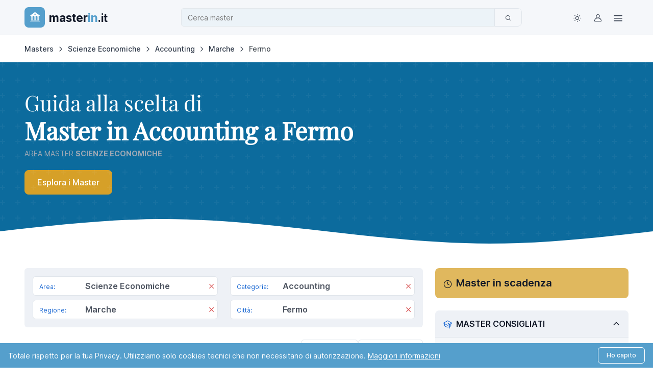

--- FILE ---
content_type: text/html; charset=UTF-8
request_url: https://www.masterin.it/masters/accounting/114p-fermo/
body_size: 18657
content:
<!doctype html> <html lang="it"> <head> <meta charset="UTF-8"> <style>html{scroll-padding-top:85px}body{background-color:#fff;color:#4e5562;font-family:Inter,sans-serif;font-size:1rem;font-weight:400;line-height:1.5;margin:0;-webkit-text-size-adjust:100%}*,:after,:before{box-sizing:border-box}:root{--fn-primary:#1967d2;--fn-secondary:#6c727f;--fn-success:#247f4a;--fn-info:#0f69ee;--fn-dark:#222934;--fn-body-color:#4e5562;--fn-heading-color:#111827;--fn-border-color:#e0e5eb;--fn-border-radius:.5rem}.container{--fn-gutter-x:2rem;--fn-gutter-y:0;margin-left:auto;margin-right:auto;padding-left:calc(var(--fn-gutter-x)*.5);padding-right:calc(var(--fn-gutter-x)*.5);width:100%}@media (min-width:1400px){.container{max-width:1328px}}.row{--fn-gutter-x:1.5rem;--fn-gutter-y:0;display:flex;flex-wrap:wrap;margin-left:calc(var(--fn-gutter-x)*-.5);margin-right:calc(var(--fn-gutter-x)*-.5);margin-top:calc(var(--fn-gutter-y)*-1)}.row>*{flex-shrink:0;margin-top:var(--fn-gutter-y);max-width:100%;padding-left:calc(var(--fn-gutter-x)*.5);padding-right:calc(var(--fn-gutter-x)*.5);width:100%}.col-6{flex:0 0 auto;width:50%}.col-12{flex:0 0 auto;width:100%}.g-0{--fn-gutter-x:0;--fn-gutter-y:0}@media (min-width:992px){.col-lg-2{flex:0 0 auto;width:16.66666667%}.col-lg-3{flex:0 0 auto;width:25%}.col-lg-7{flex:0 0 auto;width:58.33333333%}.col-lg-9{flex:0 0 auto;width:75%}}.h1,h1,h2,h3,h4,h5{color:var(--fn-heading-color);font-weight:600;line-height:1.2;margin-bottom:1rem;margin-top:0}.h1,h1{font-size:calc(1.375rem + 1.5vw)}@media (min-width:1200px){.h1,h1{font-size:2.5rem}}h2{font-size:calc(1.325rem + .9vw)}@media (min-width:1200px){h2{font-size:2rem}}h3{font-size:calc(1.3rem + .6vw)}@media (min-width:1200px){h3{font-size:1.75rem}}p{margin-bottom:1rem;margin-top:0}a{color:rgba(var(--fn-link-color-rgb,13,104,238),var(--fn-link-opacity,1));text-decoration:none}strong{font-weight:bolder}mark{background-color:var(--fn-highlight-bg,#fff3cd);color:var(--fn-highlight-color,#4e5562);padding:.1875em}.logo-scritta{font-size:1.5rem;font-weight:400;text-rendering:optimizeLegibility}.logo-scritta-blu{color:#1967d2}@media (min-width:992px){.logo-scritta{font-size:2.5rem}}.navbar{--fn-navbar-padding-x:.625rem;--fn-navbar-padding-y:.625rem;align-items:center;display:flex;flex-wrap:wrap;justify-content:space-between;padding:var(--fn-navbar-padding-y) var(--fn-navbar-padding-x);position:relative}.navbar>.container{align-items:center;display:flex;flex-wrap:inherit;justify-content:space-between}.navbar-brand{align-items:center;color:var(--fn-navbar-brand-color,#111827);display:inline-flex;font-size:1.5rem;font-weight:600;margin-right:1rem;padding-top:.125rem;padding-bottom:.125rem;white-space:nowrap}.breadcrumb{--fn-breadcrumb-padding-x:0;--fn-breadcrumb-padding-y:0;--fn-breadcrumb-margin-bottom:1rem;--fn-breadcrumb-font-size:.875rem;--fn-breadcrumb-divider-color:#333d4c;--fn-breadcrumb-item-padding-x:.375rem;display:flex;flex-wrap:wrap;font-size:var(--fn-breadcrumb-font-size);list-style:none;margin-bottom:var(--fn-breadcrumb-margin-bottom);padding:var(--fn-breadcrumb-padding-y) var(--fn-breadcrumb-padding-x)}.breadcrumb-item+.breadcrumb-item{padding-left:var(--fn-breadcrumb-item-padding-x)}.breadcrumb-item+.breadcrumb-item:before{color:var(--fn-breadcrumb-divider-color);content:var(--fn-breadcrumb-divider,url("data:image/svg+xml;charset=utf-8,%3Csvg xmlns='http://www.w3.org/2000/svg' fill='%23333d4c' viewBox='0 0 24 24'%3E%3Cpath d='M8.381 5.381a.874.874 0 0 1 1.237 0l6 6a.874.874 0 0 1 0 1.237l-6 6a.874.874 0 1 1-1.237-1.237L13.763 12 8.381 6.619a.874.874 0 0 1 0-1.237z'/%3E%3C/svg%3E"));float:left;padding-right:var(--fn-breadcrumb-item-padding-x)}.card{--fn-card-spacer-y:1.5rem;--fn-card-spacer-x:1.5rem;background-color:var(--fn-card-bg,#fff);border:var(--fn-card-border-width,1px) solid var(--fn-card-border-color,#00000020);border-radius:var(--fn-card-border-radius,.5rem);color:var(--fn-body-color);display:flex;flex-direction:column;position:relative}.card-body{flex:1 1 auto;padding:var(--fn-card-spacer-y) var(--fn-card-spacer-x)}.card-header{background-color:var(--fn-card-cap-bg,#00000008);border-bottom:var(--fn-card-border-width,1px) solid var(--fn-card-border-color,#00000020);margin-bottom:0;padding:var(--fn-card-cap-padding-y,.75rem) var(--fn-card-cap-padding-x,1.5rem)}.card-header:first-child{border-radius:var(--fn-card-inner-border-radius,calc(.5rem - 1px)) var(--fn-card-inner-border-radius,calc(.5rem - 1px)) 0 0}.accordion-button{align-items:center;background-color:var(--fn-accordion-btn-bg,transparent);border:0;border-radius:0;color:var(--fn-accordion-btn-color,#111827);display:flex;font-size:1rem;font-weight:600;overflow-anchor:none;padding:1.25rem 0;position:relative;text-align:left;width:100%}.accordion-button:not(.collapsed){background-color:var(--fn-accordion-active-bg,transparent);box-shadow:inset 0 calc(var(--fn-accordion-border-width,-1px)*-1) 0 var(--fn-accordion-border-color,#00000020);color:var(--fn-accordion-active-color,#111827)}.accordion-button:after{background-image:var(--fn-accordion-btn-icon,url("data:image/svg+xml;charset=utf-8,%3Csvg xmlns='http://www.w3.org/2000/svg' fill='%23111827' viewBox='0 0 24 24'%3E%3Cpath d='M3.8 7.9c.4-.4 1.1-.4 1.5 0l6.7 6.7 6.7-6.7c.4-.4 1.1-.4 1.5 0s.4 1.1 0 1.5l-7.4 7.4c-.4.4-1.1.4-1.5 0L3.8 9.4c-.5-.3-.5-1 0-1.5'/%3E%3C/svg%3E"));background-repeat:no-repeat;background-size:var(--fn-accordion-btn-icon-width,1em);content:"";flex-shrink:0;height:var(--fn-accordion-btn-icon-width,1em);margin-left:auto;width:var(--fn-accordion-btn-icon-width,1em)}.accordion-button:not(.collapsed):after{background-image:var(--fn-accordion-btn-active-icon,url("data:image/svg+xml;charset=utf-8,%3Csvg xmlns='http://www.w3.org/2000/svg' fill='%23111827' viewBox='0 0 24 24'%3E%3Cpath d='M3.8 7.9c.4-.4 1.1-.4 1.5 0l6.7 6.7 6.7-6.7c.4-.4 1.1-.4 1.5 0s.4 1.1 0 1.5l-7.4 7.4c-.4.4-1.1.4-1.5 0L3.8 9.4c-.5-.3-.5-1 0-1.5'/%3E%3C/svg%3E"));transform:var(--fn-accordion-btn-icon-transform,rotate(-180deg))}.accordion-header{margin-bottom:0}.accordion-item{background-color:var(--fn-accordion-bg,transparent);border:var(--fn-accordion-border-width,1px) solid var(--fn-accordion-border-color,#00000020);color:var(--fn-accordion-color,inherit)}.accordion-body{padding:var(--fn-accordion-body-padding-y,0) var(--fn-accordion-body-padding-x,0)}.badge{--fn-badge-padding-x:.65em;--fn-badge-padding-y:.35em;--fn-badge-font-size:.75em;--fn-badge-font-weight:500;--fn-badge-color:#fff;--fn-badge-border-radius:.33em;border-radius:var(--fn-badge-border-radius);color:var(--fn-badge-color);display:inline-block;font-size:var(--fn-badge-font-size);font-weight:var(--fn-badge-font-weight);line-height:1;padding:var(--fn-badge-padding-y) var(--fn-badge-padding-x);text-align:center;vertical-align:baseline;white-space:nowrap}.form-control{-webkit-appearance:none;appearance:none;background-color:#fff;border:var(--fn-border-width,1px) solid #cad0d9;border-radius:var(--fn-border-radius);color:var(--fn-body-color);display:block;font-size:.875rem;font-weight:400;line-height:1.5;padding:.53rem 1rem;width:100%}.input-group{align-items:stretch;display:flex;flex-wrap:wrap;position:relative;width:100%}.input-group>.form-control{flex:1 1 auto;min-width:0;position:relative;width:1%}.btn{--fn-btn-padding-x:1.25rem;--fn-btn-padding-y:.625rem;--fn-btn-font-size:.875rem;--fn-btn-font-weight:500;--fn-btn-line-height:1.125rem;background-color:var(--fn-btn-bg,transparent);border:var(--fn-btn-border-width,1px) solid var(--fn-btn-border-color,transparent);border-radius:var(--fn-btn-border-radius,.5rem);color:var(--fn-btn-color,inherit);display:inline-block;font-size:var(--fn-btn-font-size);font-weight:var(--fn-btn-font-weight);line-height:var(--fn-btn-line-height);padding:var(--fn-btn-padding-y) var(--fn-btn-padding-x);text-align:center;vertical-align:middle;white-space:nowrap}.tree,.tree ul{margin:0;padding:0;list-style:none;position:relative}.tree ul{margin-left:.5em}.tree:before,.tree ul:before{content:"";display:block;width:0;position:absolute;top:0;bottom:0;left:0;border-left:1px solid #dddddf}.tree li{margin:0;padding:0 0 0 13px;position:relative;color:#5a6d80;line-height:24px}.tree li a{display:block;text-decoration:none}.tree li:before{content:"";display:block;width:10px;height:0;border-top:1px solid #dddddf;margin-top:0;position:absolute;top:1em;left:0}.tree li:last-child:before{background:#f5f7fc;height:auto;top:1em;bottom:0}.d-flex{display:flex!important}.d-block{display:block!important}.d-none{display:none!important}.shadow{box-shadow:0 .5rem 2rem -.25rem hsla(216,9%,44%,.1)!important}.position-relative{position:relative!important}.border{border:var(--fn-border-width,1px) var(--fn-border-style,solid) var(--fn-border-color)!important}.w-100{width:100%!important}.flex-column{flex-direction:column!important}.justify-content-between{justify-content:space-between!important}.align-items-center{align-items:center!important}.m-0{margin:0!important}.mb-0{margin-bottom:0!important}.mb-2{margin-bottom:.5rem!important}.mb-3{margin-bottom:1rem!important}.mb-4{margin-bottom:1.5rem!important}.ms-auto{margin-left:auto!important}.p-0{padding:0!important}.p-2{padding:.5rem!important}.p-3{padding:1rem!important}.px-4{padding-left:1.5rem!important;padding-right:1.5rem!important}.py-2{padding-bottom:.5rem!important;padding-top:.5rem!important}.py-3{padding-bottom:1rem!important;padding-top:1rem!important}.fw-semibold{font-weight:600!important}.fw-bold{font-weight:700!important}.text-center{text-align:center!important}.text-primary{--fn-text-opacity:1;color:rgba(var(--fn-primary-rgb,25,103,210),var(--fn-text-opacity))!important}.text-muted{--fn-text-opacity:1;color:var(--fn-secondary-color,#6c727f)!important}.bg-body{--fn-bg-opacity:1;background-color:rgba(var(--fn-body-bg-rgb,255,255,255),var(--fn-bg-opacity))!important}.rounded{border-radius:var(--fn-border-radius)!important}.rounded-pill{border-radius:var(--fn-border-radius-pill,50rem)!important}@media (min-width:992px){.d-lg-none{display:none!important}}</style> <title>Master in Accounting a Fermo - Marche MasterIN.it</title> <meta name="viewport" content="width=device-width, initial-scale=1.0"> <meta name="description" content="Confronta Master in Accounting delle migliori Università a Fermo - Marche. Classifica 2026 Master area: Scienze Economiche."> <meta name="author" content="MasterIN.it"> <meta name="format-detection" content="telephone=no"> <meta name="theme-color" content="#ffffff"> <meta name="referrer" content="no-referrer-when-downgrade"> <link rel="preconnect" href="https://cdn2-d69.kxcdn.com"> <link rel="dns-prefetch" href="https://cdn2-d69.kxcdn.com"> <link rel="preload" href="https://cdn2-d69.kxcdn.com/public/css24/fonts/playfair-display-v40-latin-regular.woff2" as="font" type="font/woff2" crossorigin> <link rel="preload" href="https://cdn2-d69.kxcdn.com/public/css24/Finder/assets/fonts/inter-variable-latin.woff2" as="font" type="font/woff2" crossorigin> <link rel="prefetch" href="https://cdn2-d69.kxcdn.com/public/css24/Finder/assets/icons/finder-icons.woff2" as="font" type="font/woff2" crossorigin> <link rel="prefetch" href="https://cdn2-d69.kxcdn.com/public/css24/fonts/iconmerc.woff2" as="font" type="font/woff2" crossorigin> <link rel="preload" href="https://cdn2-d69.kxcdn.com/public/css24/combined.min.css?v=48" as="style" onload="this.onload=null;this.rel='stylesheet'"> <link rel="preload" href="https://cdn2-d69.kxcdn.com/public/css24/Finder/assets/css/theme-custom.min.css?v=48" as="style" onload="this.onload=null;this.rel='stylesheet'"> <link rel="preload" href="https://cdn2-d69.kxcdn.com/public/css24//Finder/assets/icons/finder-icons.min.css?v=48" as="style" onload="this.onload=null;this.rel='stylesheet'"> <link rel="icon" type="image/png" href="https://cdn2-d69.kxcdn.com/public/images/icons/favicons/favicon-96x96.png" sizes="96x96" /> <link rel="icon" type="image/svg+xml" href="https://cdn2-d69.kxcdn.com/public/images/icons/favicons/favicon.svg" /> <link rel="shortcut icon" href="https://cdn2-d69.kxcdn.com/public/images/icons/favicons/favicon.ico" /> <link rel="apple-touch-icon" sizes="180x180" href="https://cdn2-d69.kxcdn.com/public/images/icons/favicons/apple-touch-icon.png" /> <meta name="apple-mobile-web-app-title" content="MasterIN.it" /> <link rel="manifest" href="https://cdn2-d69.kxcdn.com/public/css24/site.webmanifest" /> <link rel="canonical" href="https://www.masterin.it/masters/accounting/114p-fermo/"> <meta property="og:type" content="article"> <meta property="og:title" content="Master in Accounting a Fermo - Marche"> <meta property="og:locale" content="it_IT"> <meta property="og:description" content="Confronta Master in Accounting delle migliori Università a Fermo - Marche. Classifica 2026 Master area: Scienze Economiche."> <meta property="og:image" content="https://cdn2-d69.kxcdn.com/public/images/logo-masterin-2020.png"> <meta property="og:image:width" content="1200"> <meta property="og:image:height" content="630"> <meta property="og:url" content="https://www.masterin.it/masters/accounting/114p-fermo/"> <meta property="og:site_name" content="MasterIN.it"> <meta name="twitter:card" content="summary_large_image"> <meta name="twitter:site" content="@masterinfo_news"> <meta name="twitter:title" content="Master in Accounting a Fermo - Marche"> <meta name="twitter:description" content="Confronta Master in Accounting delle migliori Università a Fermo - Marche. Classifica 2026 Master area: Scienze Economiche."> <meta name="twitter:image" content="https://cdn2-d69.kxcdn.com/public/images/logo-masterin-2020.png"> <meta property="twitter:account_id" content="29810454"> <meta property="fb:page_id" content="151556744862104"> <link href="/feedrss.rss" rel="alternate" type="application/rss+xml" title="Feed Rss"> <link rel="stylesheet" href="https://cdn2-d69.kxcdn.com/public/css24/Finder/assets/css/theme-custom.min.css?v=48" id="theme-styles"> <link rel="stylesheet" href="https://cdn2-d69.kxcdn.com/public/css24/Finder/assets/icons/finder-icons.min.css?v=48"> <link rel="stylesheet" href="https://cdn2-d69.kxcdn.com/public/css24/combined.min.css?v=48"> <script src="https://cdn2-d69.kxcdn.com/public/css24/Finder/assets/js/combined.min.js?v=48" defer></script> <script type="application/ld+json">{"@context":"https://schema.org","@type":"WebSite","url":"https://www.masterin.it","potentialAction":{"@type":"SearchAction","target":{"@type":"EntryPoint","urlTemplate":"https://www.masterin.it/masters/search/?q={search_term_string}"},"query-input":"required name=search_term_string"}}</script> <script defer="1" data-domain="masterin.it" event-page_type="listing" src="https://plausible.io/js/script.pageview-props.tagged-events.js"></script> <script src="https://cdn.jsdelivr.net/npm/apexcharts"></script> <script src="https://cdn.jsdelivr.net/npm/d3@7"></script> <script src="https://cdn2-d69.kxcdn.com/public/js/masterin/insight-config.js"></script> </head> <body> <header class="navbar navbar-expand-lg bg-body-tertiary sticky-top z-fixed px-0 py-1 border-bottom" data-sticky-element> <div class="container"> <div class="row align-items-center width-custom"> <div class="col-6 col-lg-3 order-1 d-flex align-items-center gap-1 p-lg-0"> <a class="navbar-brand py-0 me-0" href="/"> <span class="d-flex align-items-center justify-content-center me-2 animate-pulse rounded-3 bg-info" style="height: 40px;width: 40px;"> <i class="iconmerc-masterin text-white fs-4 animate-target" data-bs-toggle="tooltip" data-bs-placement="bottom" aria-hidden="true" data-bs-original-title="Logo" style="padding-bottom: 2px;padding-left: 2px;"></i> <span class="visually-hidden">Logo MasterIN.it</span> </span> <span class="d-sm-flex logo-scritta align-items-baseline fw-bold"> master<span class="logo-scritta-blu">in</span><span class="logo-scritta-it">.it</span> </span> </a> </div> <div class="col-12 col-lg-7 order-3 order-lg-2 py-2 py-lg-0"> <div class="input-group"> <input id="filterKeywordSearch" type="text" data-initial-value="{&quot;value&quot;:&quot;{\&quot;macro\&quot;:39,\&quot;cat\&quot;:1,\&quot;id_regione\&quot;:11,\&quot;id_provincia\&quot;:\&quot;114\&quot;}&quot;,&quot;text&quot;:&quot;Master in Accounting a Fermo&quot;}" class="form-control search-input-custom" placeholder="Cerca..." aria-label="Cerca"> <button class="btn btn-outline-secondary goListingHome" type="button" aria-label="Cerca"> <i class="fi-search"></i> </button> </div> <input type="hidden" id="selectizeType"> </div> <div class="col-6 col-lg-2 order-2 order-lg-3 d-flex align-items-center justify-content-end pe-1 pe-lg-0"> <nav class="d-flex align-items-center gap-1"> <div class="dropdown"> <button type="button" class="theme-switcher btn btn-icon btn-outline-secondary fs-lg border-0 animate-scale" data-bs-toggle="dropdown" data-bs-display="dynamic" aria-expanded="false" aria-label="Toggle theme (light)"> <span class="theme-icon-active d-flex animate-target"> <i class="fi-sun"></i> </span> </button> <ul class="dropdown-menu start-50 translate-middle-x" style="--fn-dropdown-min-width: 9rem; --fn-dropdown-spacer: .5rem"> <li> <button type="button" class="dropdown-item active" data-bs-theme-value="light" aria-pressed="true"> <span class="theme-icon d-flex fs-base me-2"> <i class="fi-sun"></i> </span> <span class="theme-label">Light</span> <i class="item-active-indicator fi-check ms-auto"></i> </button> </li> <li> <button type="button" class="dropdown-item" data-bs-theme-value="dark" aria-pressed="false"> <span class="theme-icon d-flex fs-base me-2"> <i class="fi-moon"></i> </span> <span class="theme-label">Dark</span> <i class="item-active-indicator fi-check ms-auto"></i> </button> </li> <li> <button type="button" class="dropdown-item" data-bs-theme-value="auto" aria-pressed="false"> <span class="theme-icon d-flex fs-base me-2"> <i class="fi-auto"></i> </span> <span class="theme-label">Auto</span> <i class="item-active-indicator fi-check ms-auto"></i> </button> </li> </ul> </div> <a class="btn btn-icon btn-outline-secondary fs-lg border-0 animate-shake" href="https://www.masterin.it/login/" aria-label="Login / Sign in" data-bs-toggle="tooltip" data-bs-placement="bottom" title="Login / Servizi"> <i class="fi-user animate-target"></i> </a> <div class="dropdown"> <button type="button" class="btn btn-icon btn-outline-secondary fs-lg border-0 animate-scale" data-bs-toggle="dropdown" data-bs-display="dynamic" aria-expanded="false" aria-label="Top Link"> <span class="theme-icon-active d-flex animate-target"> <i class="fi-menu fs-4"></i> </span> </button> <ul class="dropdown-menu dropdown-menu-end" style="--fn-dropdown-spacer: .5rem"> <li><span class="h6 dropdown-header">Per gli studenti</span></li> <li><a class="dropdown-item" href="https://www.masterin.it/servizi/"><i class="fi-layers opacity-75 me-2"></i>Descrizione Servizi</a></li> <li><a class="dropdown-item text-success fw-bold" href="https://www.masterin.it/masters/"><i class="fi-graduation-cap opacity-75 me-2"></i>Cerca Master</a></li> <li><a class="dropdown-item" href="https://www.masterin.it/compara/"><i class="fi-graduation-cap opacity-75 me-2"></i>Compara Master</a></li> <li><a class="dropdown-item" href="https://www.masterin.it/favourite/"><i class="fi-graduation-cap opacity-75 me-2"></i>Master Preferiti</a></li> <li><a class="dropdown-item" href="https://www.masterin.it/schools/"><i class="iconmerc-library opacity-75 me-2"></i>Cerca Scuola</a></li> <li > <a class="dropdown-item" href="https://www.masterin.it/start/"><i class="iconmerc-books opacity-75 me-2"></i>Start Magazine</a> </li> <li><a class="dropdown-item" href="https://www.masterin.it/newsletter/"><i class="fi-send opacity-75 me-2"></i>Newsletter</a></li> <li><a class="dropdown-item" href="https://www.masterin.it/faq/"><i class="fi-help-circle opacity-75 me-2"></i>Faq</a></li> <li><hr class="dropdown-divider"></li> <li><a class="dropdown-item" href="https://www.masterin.it/login/"><i class="fi-log-out opacity-75 me-2"></i>Login</a></li> <li><a class="dropdown-item" href="https://www.masterin.it/registration/"><i class="fi-user opacity-75 me-2"></i>Registrati</a></li> <li><hr class="dropdown-divider"></li> <li><span class="h6 dropdown-header">Per le Scuole</span></li> <li><a class="dropdown-item" href="https://www.masterin.it/advertising/"><i class="iconmerc-make-group opacity-75 me-2"></i>Advertising</a></li> </ul> </div> </nav> </div> </div> </div> </header> <main class="content-wrapper"> <div class="container pt-3"> <nav aria-label="breadcrumblist" id="breadcrumblist" itemscope itemtype="http://schema.org/BreadcrumbList"> <ol class="breadcrumb"> <li class="breadcrumb-item" itemprop="itemListElement" itemscope itemtype="http://schema.org/ListItem"> <a itemprop="item" href="https://www.masterin.it/masters/" title="Masters"> <span itemprop="name"> Masters </span> </a> <meta itemprop="position" content="1"> </li> <li class="breadcrumb-item" itemprop="itemListElement" itemscope itemtype="http://schema.org/ListItem"> <a itemprop="item" href="https://www.masterin.it/masters/scienze-economiche/" title="Scienze Economiche"> <span itemprop="name">Scienze Economiche</span></a> <meta itemprop="position" content="2"> </li> <li class="breadcrumb-item" itemprop="itemListElement" itemscope itemtype="http://schema.org/ListItem"> <a itemprop="item" href="https://www.masterin.it/masters/accounting/" title="Accounting"> <span itemprop="name">Accounting</span></a> <meta itemprop="position" content="3"> </li> <li class="breadcrumb-item" itemprop="itemListElement" itemscope itemtype="http://schema.org/ListItem"> <a itemprop="item" href="https://www.masterin.it/masters/accounting/r-marche/" title="Marche"> <span itemprop="name">Marche</span></a> <meta itemprop="position" content="4"> </li> <li class="breadcrumb-item active" itemprop="itemListElement" itemscope itemtype="http://schema.org/ListItem"> <span itemprop="name">Fermo</span> <meta itemprop="position" content="5"> </li> </ol> </nav> </div> <section class="bg-custom-blue position-relative pb-5"> <div class="container py-5"> <div class="row"> <div class="header-pattern"></div> <div class="wave wave-bottom"></div> <div class="col-md-7"> <h1 class="h1-with-subtitle text-white p-0 m-0"><small>Guida alla scelta di </small> <br> <strong>Master in Accounting a Fermo <span>area master <b>Scienze Economiche</b></span></strong> </h1> <div class="mt-4 d-flex gap-3 flex-wrap"> <a href="#master" class="btn btn-custom-gold btn-lg"> Esplora i Master </a> </div> </div> <div class="col-md-5 mt-4 mt-lg-0 d-flex align-items-center"> <div class="row g-2 g-lg-3 w-100"> </div> </div> </div> </div> </section> <div class="container mt-4"> <div class="row"> <div class="col-12 col-lg-8 d-flex flex-column"> <div class="h-100 d-flex flex-column"> </div> </div> </div> </div> <div class="container mb-0"> <div class="row py-4"> <div class="col-lg-8"> <div class="bg-secondary-subtle rounded-2 p-3 pb-2 mb-4"> <div class="row"> <div class="col-md-6 mb-2"> <div class="d-flex align-items-center justify-content-between border rounded-2 p-1 bg-body"> <div> <span class="text-primary fs-xs ms-2 d-inline-block label-width-50">Area:</span> <span class="fw-semibold">Scienze Economiche</span> </div> <a class="text-decoration-none text-danger mt-1" data-key="sel_macro" href="https://www.masterin.it/masters/114p-fermo/" aria-label="Rimuovi"> <span class="animate-pulse"><i class="fi-close fs-lg m-0 animate-target" data-bs-toggle="tooltip" data-bs-placement="top" title="Elimina"></i></span> </a> </div> </div> <div class="col-md-6 mb-2"> <div class="d-flex align-items-center justify-content-between border rounded-2 p-1 bg-body"> <div> <span class="text-primary fs-xs ms-2 d-inline-block label-width-50">Categoria:</span> <span class="fw-semibold">Accounting</span> </div> <a class="text-decoration-none text-danger mt-1" data-key="sel_cat" href="https://www.masterin.it/masters/scienze-economiche/114p-fermo/" aria-label="Rimuovi"> <span class="animate-pulse"><i class="fi-close fs-lg m-0 animate-target" data-bs-toggle="tooltip" data-bs-placement="top" title="Elimina"></i></span> </a> </div> </div> <div class="col-md-6 mb-2"> <div class="d-flex align-items-center justify-content-between border rounded-2 p-1 bg-body"> <div> <span class="text-primary fs-xs ms-2 d-inline-block label-width-50">Regione:</span> <span class="fw-semibold">Marche</span> </div> <a class="text-decoration-none text-danger mt-1" data-key="sel_id_regione" href="https://www.masterin.it/masters/accounting/" aria-label="Rimuovi"> <span class="animate-pulse"><i class="fi-close fs-lg m-0 animate-target" data-bs-toggle="tooltip" data-bs-placement="top" title="Elimina"></i></span> </a> </div> </div> <div class="col-md-6 mb-2"> <div class="d-flex align-items-center justify-content-between border rounded-2 p-1 bg-body"> <div> <span class="text-primary fs-xs ms-2 d-inline-block label-width-50">Città:</span> <span class="fw-semibold">Fermo</span> </div> <a class="text-decoration-none text-danger mt-1" data-key="sel_id_provincia" href="https://www.masterin.it/masters/accounting/r-marche/" aria-label="Rimuovi"> <span class="animate-pulse"><i class="fi-close fs-lg m-0 animate-target" data-bs-toggle="tooltip" data-bs-placement="top" title="Elimina"></i></span> </a> </div> </div> </div> </div> <div class="d-flex flex-md-row flex-column align-items-center gap-3 pb-3 my-2"> <div class="text-body-secondary fs-sm"> <p class="m-0"> TROVATI <strong class="text-primary countMasters">0</strong> MASTER <span class="ms-2"> [in <span class="countEds text-primary"><strong>0</strong></span> Sedi / Edizioni] </span> </p> </div> <div class="ms-auto d-flex gap-3"> <a href="https://www.masterin.it/favourite/" class="btn btn-outline-secondary btn-sm" onclick="trackEvent('click_preferiti', { count: 0 }); return true;"> <i class="fi-heart me-2"></i> Salvati [ <span class="favCount"> 0 </span> ] </a> <a href="https://www.masterin.it/compara/" class="btn btn-outline-secondary btn-sm" onclick="trackEvent('click_compara', { count: 0 }); return true;"> <i class="fi-repeat me-2"></i> Compara [ <span class="comparaCount"> 0 </span> ] </a> </div> </div> <div id="wrapperFiltri" class="d-sm-block pb-4"> <style> .filter-overlay { position: absolute; inset: 0; z-index: 2; backdrop-filter: blur(2px); display: flex; align-items: center; justify-content: center; min-height: 100%; min-width: 100%; } </style> <div class="toast-container position-fixed bottom-50 end-0 p-3" style="z-index: 9999;"> <div id="filterToast" class="toast border-0 p-0" style="background: #d6e6d4;" role="alert" aria-live="assertive" aria-atomic="true"> <div class="toast-header text-white border-0 p-2 mb-0" style="background: #6dae5a;"> <i class="fi-check me-2"></i> <strong class="me-auto" id="toast-title">FILTRO APPLICATO</strong> <button type="button" class="btn-close btn-close-white" data-bs-dismiss="toast" aria-label="Close"></button> </div> <div class="toast-body p-2 fw-bold text-black" id="toast-message"> </div> </div> </div> </div> <div id="master" class="forListing"> <ul class="list-unstyled m-0"> <li> <script type="application/ld+json">{"@context":"http://schema.org","@type":"Course","name":"Master in Manager Delle Imprese Culturali e Creative (micec)","description":"Questo master offre una formazione di primo livello nel settore delle imprese culturali e creative, focalizzandosi su competenze imprenditoriali, reti internazionali, accesso a finanziamenti e promozione di ICeC.","provider":{"@type":"Organization","name":"Universit\u00e0 degli Studi di Camerino | Scuola di Giurisprudenza"},"url":"https://www.masterin.it/master/21392-master-manager-delle-imprese-culturali-creative-micec/","hasCourseInstance":{"@type":"CourseInstance","url":"Not Provided","courseMode":"Onsite","courseWorkload":"P100H"},"offers":{"@type":"Offer","description":null,"price":0,"url":"https://www.masterin.it/master/21392-master-manager-delle-imprese-culturali-creative-micec/","category":"Formazione"}}</script> <article class="h-100 card bg-body-tertiary border-0 mb-4 item-listing accordion"> <div class="row g-0 h-100"> <div data-id="21392" class="col-sm-7 d-flex flex-column tracked-content" data-event-type="master" data-event-id="21392" > <div class="card-body pb-3 pb-md-4"> <h3 class="h5 mb-1" id="anchor-21392"><a class="hover-effect-underline link-primary me-1" href="https://www.masterin.it/master/21392-master-manager-delle-imprese-culturali-creative-micec/" title="Vai alla scheda Master in Manager Delle Imprese Culturali e Creative (micec)"><span>Master in Manager Delle Imprese Culturali e Creative (micec)</span></a> </h3> <p class="fs-xs fw-bold text-uppercase mb-2"><a class="link-body-emphasis" title="Master Università degli Studi di Camerino | Scuola di Giurisprudenza | Elenco" href="https://www.masterin.it/masters/753sc/">Università degli Studi di Camerino | Scuola di Giurisprudenza</a> </p> <div class="clearfix"> <p class="fs-sm">Questo master offre una formazione di primo livello nel settore delle imprese culturali e creative, focalizzandosi su competenze imprenditoriali, reti internazionali, accesso a finanziamenti e promozione di ICeC.</p> </div> </div> <div class="card-footer bg-transparent border-0 pt-0 pb-4 mt-auto"> <div class="d-flex flex-column flex-sm-row align-items-sm-center gap-3"> <button type="button" class="btn btn-primary fw-bold rounded-1 text-uppercase" onclick="trackEvent('click_info_master', { master_id: '21392' }); return formModulo('https://www.masterin.it/lead/21392/');"> <i class="fi-mail me-2"></i>Richiedi informazioni </button> <p class="accordion-header mb-0 d-sm-none"> <button type="button" class="accordion-button collapsed py-0" data-bs-toggle="collapse" data-bs-target="#more-21392" aria-expanded="false" aria-controls="more-21392">Altre informazioni</button> </p> </div> </div> </div> <div class="col-sm-5 position-relative bg-body-secondary d-flex flex-column rounded-end-3"> <div class="accordion-collapse collapse d-sm-flex position-relative bg-body-secondary flex-column h-100 rounded-end-3" id="more-21392" data-bs-parent="#itemAccordion"> <div class="card-header bg-transparent border-0"> <div class="d-flex align-items-center justify-content-between"> <div class="fs-xs me-3"> <span data-bs-toggle="tooltip" data-bs-placement="top" title="Ultimi 30 gg">View:</span> <strong>34</strong> </div> <div class="d-flex gap-2 position-relative z-2"> <span class="badge text-bg-custom-purple">Master di primo Livello</span> </div> </div> </div> <div class="automatico card-body pt-0 pb-3 pb-md-4"> <div class="d-flex flex-column justify-content-between gap-2 border-top fs-sm text-nowrap pt-3"> <div class="d-flex align-items-center gap-2"><i class="fi-clock fs-6 text-success"></i><span class="me-2 label-width-50">Durata:</span><span class="fw-bold ms-1">1 Anno</span> </div> <p class="pt-3 mb-0"><strong>Sedi del master</strong></p> <div class="d-flex align-items-center gap-2"> <i class="fi-map-pin fs-6 text-success"></i> <span class="me-2 label-width-50">Camerino</span> <span class="fw-bold"></span> </div> </div> </div> <div class="card-footer bg-transparent border-0 pt-0 pb-3 mt-auto"> <div class="d-flex flex-wrap gap-2 gap-sm-3 border-top fs-sm text-nowrap pt-3 justify-content-between"> <div class="d-flex gap-2 position-relative z-2"> <button type="button" onclick="triggerAnimation(this, 21392, 'favourite');" class="btn btn-icon btn-sm btn-outline-secondary animate-pulse rounded-circle favorite" data-bs-toggle="tooltip" data-bs-custom-class="tooltip-sm" title="Aggiungi ai Preferiti: Master in Manager Delle Imprese Culturali e Creative (micec)" aria-label="Aggiungi Master in Manager Delle Imprese Culturali e Creative (micec) ai preferiti"> <i class="fi-heart animate-target fs-sm"></i> </button> <button type="button" onclick="triggerAnimation(this, 21392, 'compara');" class="btn btn-icon btn-sm btn-outline-secondary animate-rotate rounded-circle compara" data-bs-toggle="tooltip" data-bs-custom-class="tooltip-sm" title="Compara MASTER" aria-label="Aggiungi Master in Manager Delle Imprese Culturali e Creative (micec) al confronto"> <i class="fi-repeat animate-target fs-sm"></i> </button> </div> <div class="d-flex gap-2 align-items-center"> <span class="animate-pulse bg-success bg-opacity-10 rounded-3"> <i class="fi-pen-tool text-success fs-6 p-2 animate-target" data-bs-toggle="tooltip" data-bs-placement="top" aria-hidden="true" data-bs-original-title="Articoli"></i> </span> </div> </div> </div> </div> </div> </div> </article> </li> <li> <script type="application/ld+json">{"@context":"http://schema.org","@type":"Course","name":"Master in Contratti Pubblici ed Anticorruzione nel Quadro Della Legislazione Emergenziale. Compiti e Responsabilita' del R.u.p.","description":"Questo master fornisce agli studenti gli strumenti tecnico-giuridici per comprendere la normativa sui contratti pubblici e la gestione dei conflitti.","provider":{"@type":"Organization","name":"Universit\u00e0 degli Studi di Camerino | Scuola di Giurisprudenza"},"url":"https://www.masterin.it/master/21404-master-contratti-pubblici-anticorruzione-nel-quadro-della-legislazione-emergenziale-compiti-responsabilita-del/","hasCourseInstance":{"@type":"CourseInstance","url":"Not Provided","courseMode":"Onsite","courseWorkload":"P100H"},"offers":{"@type":"Offer","description":null,"price":0,"url":"https://www.masterin.it/master/21404-master-contratti-pubblici-anticorruzione-nel-quadro-della-legislazione-emergenziale-compiti-responsabilita-del/","category":"Formazione"}}</script> <article class="h-100 card bg-body-tertiary border-0 mb-4 item-listing accordion"> <div class="row g-0 h-100"> <div data-id="21404" class="col-sm-7 d-flex flex-column tracked-content" data-event-type="master" data-event-id="21404" > <div class="card-body pb-3 pb-md-4"> <h3 class="h5 mb-1" id="anchor-21404"><a class="hover-effect-underline link-primary me-1" href="https://www.masterin.it/master/21404-master-contratti-pubblici-anticorruzione-nel-quadro-della-legislazione-emergenziale-compiti-responsabilita-del/" title="Vai alla scheda Master in Contratti Pubblici ed Anticorruzione nel Quadro Della Legislazione Emergenziale. Compiti e Responsabilita&#039; del R.u.p."><span>Master in Contratti Pubblici ed Anticorruzione nel Quadro Della Legislazione Emergenziale. Compiti e Responsabilita&#039; del R.u.p.</span></a> </h3> <p class="fs-xs fw-bold text-uppercase mb-2"><a class="link-body-emphasis" title="Master Università degli Studi di Camerino | Scuola di Giurisprudenza | Elenco" href="https://www.masterin.it/masters/753sc/">Università degli Studi di Camerino | Scuola di Giurisprudenza</a> </p> <div class="clearfix"> <p class="fs-sm">Questo master fornisce agli studenti gli strumenti tecnico-giuridici per comprendere la normativa sui contratti pubblici e la gestione dei conflitti.</p> </div> </div> <div class="card-footer bg-transparent border-0 pt-0 pb-4 mt-auto"> <div class="d-flex flex-column flex-sm-row align-items-sm-center gap-3"> <button type="button" class="btn btn-primary fw-bold rounded-1 text-uppercase" onclick="trackEvent('click_info_master', { master_id: '21404' }); return formModulo('https://www.masterin.it/lead/21404/');"> <i class="fi-mail me-2"></i>Richiedi informazioni </button> <p class="accordion-header mb-0 d-sm-none"> <button type="button" class="accordion-button collapsed py-0" data-bs-toggle="collapse" data-bs-target="#more-21404" aria-expanded="false" aria-controls="more-21404">Altre informazioni</button> </p> </div> </div> </div> <div class="col-sm-5 position-relative bg-body-secondary d-flex flex-column rounded-end-3"> <div class="accordion-collapse collapse d-sm-flex position-relative bg-body-secondary flex-column h-100 rounded-end-3" id="more-21404" data-bs-parent="#itemAccordion"> <div class="card-header bg-transparent border-0"> <div class="d-flex align-items-center justify-content-between"> <div class="fs-xs me-3"> <span data-bs-toggle="tooltip" data-bs-placement="top" title="Ultimi 30 gg">View:</span> <strong>80</strong> </div> <div class="d-flex gap-2 position-relative z-2"> <span class="badge text-bg-custom-purple">Master di secondo Livello</span> </div> </div> </div> <div class="automatico card-body pt-0 pb-3 pb-md-4"> <div class="d-flex flex-column justify-content-between gap-2 border-top fs-sm text-nowrap pt-3"> <div class="d-flex align-items-center gap-2"><i class="fi-clock fs-6 text-success"></i><span class="me-2 label-width-50">Durata:</span><span class="fw-bold ms-1">1 Anno</span> </div> <p class="pt-3 mb-0"><strong>Sedi del master</strong></p> <div class="d-flex align-items-center gap-2"> <i class="fi-map-pin fs-6 text-success"></i> <span class="me-2 label-width-50">Camerino</span> <span class="fw-bold"></span> </div> </div> </div> <div class="card-footer bg-transparent border-0 pt-0 pb-3 mt-auto"> <div class="d-flex flex-wrap gap-2 gap-sm-3 border-top fs-sm text-nowrap pt-3 justify-content-between"> <div class="d-flex gap-2 position-relative z-2"> <button type="button" onclick="triggerAnimation(this, 21404, 'favourite');" class="btn btn-icon btn-sm btn-outline-secondary animate-pulse rounded-circle favorite" data-bs-toggle="tooltip" data-bs-custom-class="tooltip-sm" title="Aggiungi ai Preferiti: Master in Contratti Pubblici ed Anticorruzione nel Quadro Della Legislazione Emergenziale. Compiti e Responsabilita&#039; del R.u.p." aria-label="Aggiungi Master in Contratti Pubblici ed Anticorruzione nel Quadro Della Legislazione Emergenziale. Compiti e Responsabilita&#039; del R.u.p. ai preferiti"> <i class="fi-heart animate-target fs-sm"></i> </button> <button type="button" onclick="triggerAnimation(this, 21404, 'compara');" class="btn btn-icon btn-sm btn-outline-secondary animate-rotate rounded-circle compara" data-bs-toggle="tooltip" data-bs-custom-class="tooltip-sm" title="Compara MASTER" aria-label="Aggiungi Master in Contratti Pubblici ed Anticorruzione nel Quadro Della Legislazione Emergenziale. Compiti e Responsabilita&#039; del R.u.p. al confronto"> <i class="fi-repeat animate-target fs-sm"></i> </button> </div> <div class="d-flex gap-2 align-items-center"> <span class="animate-pulse bg-success bg-opacity-10 rounded-3"> <i class="fi-pen-tool text-success fs-6 p-2 animate-target" data-bs-toggle="tooltip" data-bs-placement="top" aria-hidden="true" data-bs-original-title="Articoli"></i> </span> </div> </div> </div> </div> </div> </div> </article> </li> <li> <article class="card h-100 border border-primary border-opacity-10 overflow-hidden mb-4"> <div class="card-header bg-primary bg-opacity-10 border-0 pb-0 mb-4"> <h3 class="h5 mt-3 mb-2"> <a class="hover-effect-underline text-primary me-1" href="/master/6783-master-museo-italia-allestimento-museografia/?utm_source=INCIPIT&utm_medium=www.masterin.it&utm_content=9356&utm_campaign=438" title="Master Museo Italia. Allestimento e Museografia">Master Museo Italia. Allestimento e Museografia</a> </h3> <p class="fs-sm"><strong>Università degli Studi di Firenze - Dipartimento di Architettura</strong></p> </div> <div class="card-body pt-0"> <div class="row g-4 align-items-start"> <div class="col-sm-3 d-flex justify-content-center"> <div class="ratio bg-body-secondary hover-effect-target position-relative" style="--fn-aspect-ratio: calc(50 / 100 * 100%);"> <img width="120" height="50" style="width: 120px; height: 50px;" alt="Università degli Studi di Firenze - Dipartimento di Architettura" src="https://cdn2-d69.kxcdn.com/public/uploads/loghi/image_1762.jpg" class="position-absolute top-50 start-50 translate-middle" loading="lazy"> </div> </div> <div class="col-sm-9"> <p>Master multidisciplinare dedicato alla progettazione dei musei e degli allestimenti espositivi e finalizzato a formare figure specializzate in grado di operare consapevolmente nel campo della valorizzazione del patrimonio culturale.</p> </div> </div> </div> <div class="card-footer bg-primary bg-opacity-10 border-0 pt-0 pb-3 mt-auto"> <div class="d-flex flex-column flex-md-row justify-content-md-end align-items-md-center gap-2 pt-3 fs-sm"> <div> <button type="button" aria-label="contatta la scuola" onclick="trackEvent('click_info_master', { master_id: '6783', adv_id: '9356' }); formModulo('/lead/6783/?utm_source=INCIPIT&utm_medium=www.masterin.it&utm_content=9356&utm_campaign=438');" class="btn btn-danger fw-bold w-100 rounded-1 text-uppercase" ><i class="fi-mail fs-base me-2 ms-n1"></i> Contatta la Scuola</button> </div> </div> </div> </article> </li> <li> <script type="application/ld+json">{"@context":"http://schema.org","@type":"Course","name":"Master in European Project Management","description":"Questo master offre un percorso formativo finalizzato a formare professionisti nell'ambito della gestione dei progetti europei, fornendo conoscenze approfondite sugli strumenti finanziari e le metodologie necessarie per la gestione efficiente dei progetti a livello locale, nazionale o europeo.","provider":{"@type":"Organization","name":"Universit\u00e0 degli Studi di Camerino | Scuola di Giurisprudenza"},"url":"https://www.masterin.it/master/21391-master-european-project-management/","hasCourseInstance":{"@type":"CourseInstance","url":"Not Provided","courseMode":"Onsite","courseWorkload":"P100H"},"offers":{"@type":"Offer","description":null,"price":0,"url":"https://www.masterin.it/master/21391-master-european-project-management/","category":"Formazione"}}</script> <article class="h-100 card bg-body-tertiary border-0 mb-4 item-listing accordion"> <div class="row g-0 h-100"> <div data-id="21391" class="col-sm-7 d-flex flex-column tracked-content" data-event-type="master" data-event-id="21391" > <div class="card-body pb-3 pb-md-4"> <h3 class="h5 mb-1" id="anchor-21391"><a class="hover-effect-underline link-primary me-1" href="https://www.masterin.it/master/21391-master-european-project-management/" title="Vai alla scheda Master in European Project Management"><span>Master in European Project Management</span></a> </h3> <p class="fs-xs fw-bold text-uppercase mb-2"><a class="link-body-emphasis" title="Master Università degli Studi di Camerino | Scuola di Giurisprudenza | Elenco" href="https://www.masterin.it/masters/753sc/">Università degli Studi di Camerino | Scuola di Giurisprudenza</a> </p> <div class="clearfix"> <p class="fs-sm">Questo master offre un percorso formativo finalizzato a formare professionisti nell&#039;ambito della gestione dei progetti europei, fornendo conoscenze approfondite sugli strumenti finanziari e le metodologie necessarie per la gestione efficiente dei progetti a livello locale, nazionale o europeo.</p> </div> </div> <div class="card-footer bg-transparent border-0 pt-0 pb-4 mt-auto"> <div class="d-flex flex-column flex-sm-row align-items-sm-center gap-3"> <button type="button" class="btn btn-primary fw-bold rounded-1 text-uppercase" onclick="trackEvent('click_info_master', { master_id: '21391' }); return formModulo('https://www.masterin.it/lead/21391/');"> <i class="fi-mail me-2"></i>Richiedi informazioni </button> <p class="accordion-header mb-0 d-sm-none"> <button type="button" class="accordion-button collapsed py-0" data-bs-toggle="collapse" data-bs-target="#more-21391" aria-expanded="false" aria-controls="more-21391">Altre informazioni</button> </p> </div> </div> </div> <div class="col-sm-5 position-relative bg-body-secondary d-flex flex-column rounded-end-3"> <div class="accordion-collapse collapse d-sm-flex position-relative bg-body-secondary flex-column h-100 rounded-end-3" id="more-21391" data-bs-parent="#itemAccordion"> <div class="card-header bg-transparent border-0"> <div class="d-flex align-items-center justify-content-between"> <div class="fs-xs me-3"> <span data-bs-toggle="tooltip" data-bs-placement="top" title="Ultimi 30 gg">View:</span> <strong>29</strong> </div> <div class="d-flex gap-2 position-relative z-2"> <span class="badge text-bg-custom-purple">Master di primo Livello</span> </div> </div> </div> <div class="automatico card-body pt-0 pb-3 pb-md-4"> <div class="d-flex flex-column justify-content-between gap-2 border-top fs-sm text-nowrap pt-3"> <div class="d-flex align-items-center gap-2"><i class="fi-clock fs-6 text-success"></i><span class="me-2 label-width-50">Durata:</span><span class="fw-bold ms-1">1 Anno</span> </div> <p class="pt-3 mb-0"><strong>Sedi del master</strong></p> <div class="d-flex align-items-center gap-2"> <i class="fi-map-pin fs-6 text-success"></i> <span class="me-2 label-width-50">Camerino</span> <span class="fw-bold"></span> </div> </div> </div> <div class="card-footer bg-transparent border-0 pt-0 pb-3 mt-auto"> <div class="d-flex flex-wrap gap-2 gap-sm-3 border-top fs-sm text-nowrap pt-3 justify-content-between"> <div class="d-flex gap-2 position-relative z-2"> <button type="button" onclick="triggerAnimation(this, 21391, 'favourite');" class="btn btn-icon btn-sm btn-outline-secondary animate-pulse rounded-circle favorite" data-bs-toggle="tooltip" data-bs-custom-class="tooltip-sm" title="Aggiungi ai Preferiti: Master in European Project Management" aria-label="Aggiungi Master in European Project Management ai preferiti"> <i class="fi-heart animate-target fs-sm"></i> </button> <button type="button" onclick="triggerAnimation(this, 21391, 'compara');" class="btn btn-icon btn-sm btn-outline-secondary animate-rotate rounded-circle compara" data-bs-toggle="tooltip" data-bs-custom-class="tooltip-sm" title="Compara MASTER" aria-label="Aggiungi Master in European Project Management al confronto"> <i class="fi-repeat animate-target fs-sm"></i> </button> </div> <div class="d-flex gap-2 align-items-center"> <span class="animate-pulse bg-success bg-opacity-10 rounded-3"> <i class="fi-pen-tool text-success fs-6 p-2 animate-target" data-bs-toggle="tooltip" data-bs-placement="top" aria-hidden="true" data-bs-original-title="Articoli"></i> </span> </div> </div> </div> </div> </div> </div> </article> </li> <li> <script type="application/ld+json">{"@context":"http://schema.org","@type":"Course","name":"Master in Diritto e Processo Penale Della Sicurezza sul Lavoro","description":"Il master offre una formazione specialistica post lauream che prepara al ruolo direttivo e della consulenza legale in materia di sicurezza sul lavoro e processo penale.","provider":{"@type":"Organization","name":"Universit\u00e0 degli Studi di Camerino | Scuola di Giurisprudenza"},"url":"https://www.masterin.it/master/21405-master-diritto-processo-penale-della-sicurezza-sul-lavoro/","hasCourseInstance":{"@type":"CourseInstance","url":"Not Provided","courseMode":"Onsite","courseWorkload":"P100H"},"offers":{"@type":"Offer","description":null,"price":0,"url":"https://www.masterin.it/master/21405-master-diritto-processo-penale-della-sicurezza-sul-lavoro/","category":"Formazione"}}</script> <article class="h-100 card bg-body-tertiary border-0 mb-4 item-listing accordion"> <div class="row g-0 h-100"> <div data-id="21405" class="col-sm-7 d-flex flex-column tracked-content" data-event-type="master" data-event-id="21405" > <div class="card-body pb-3 pb-md-4"> <h3 class="h5 mb-1" id="anchor-21405"><a class="hover-effect-underline link-primary me-1" href="https://www.masterin.it/master/21405-master-diritto-processo-penale-della-sicurezza-sul-lavoro/" title="Vai alla scheda Master in Diritto e Processo Penale Della Sicurezza sul Lavoro"><span>Master in Diritto e Processo Penale Della Sicurezza sul Lavoro</span></a> </h3> <p class="fs-xs fw-bold text-uppercase mb-2"><a class="link-body-emphasis" title="Master Università degli Studi di Camerino | Scuola di Giurisprudenza | Elenco" href="https://www.masterin.it/masters/753sc/">Università degli Studi di Camerino | Scuola di Giurisprudenza</a> </p> <div class="clearfix"> <p class="fs-sm">Il master offre una formazione specialistica post lauream che prepara al ruolo direttivo e della consulenza legale in materia di sicurezza sul lavoro e processo penale.</p> </div> </div> <div class="card-footer bg-transparent border-0 pt-0 pb-4 mt-auto"> <div class="d-flex flex-column flex-sm-row align-items-sm-center gap-3"> <button type="button" class="btn btn-primary fw-bold rounded-1 text-uppercase" onclick="trackEvent('click_info_master', { master_id: '21405' }); return formModulo('https://www.masterin.it/lead/21405/');"> <i class="fi-mail me-2"></i>Richiedi informazioni </button> <p class="accordion-header mb-0 d-sm-none"> <button type="button" class="accordion-button collapsed py-0" data-bs-toggle="collapse" data-bs-target="#more-21405" aria-expanded="false" aria-controls="more-21405">Altre informazioni</button> </p> </div> </div> </div> <div class="col-sm-5 position-relative bg-body-secondary d-flex flex-column rounded-end-3"> <div class="accordion-collapse collapse d-sm-flex position-relative bg-body-secondary flex-column h-100 rounded-end-3" id="more-21405" data-bs-parent="#itemAccordion"> <div class="card-header bg-transparent border-0"> <div class="d-flex align-items-center justify-content-between"> <div class="fs-xs me-3"> <span data-bs-toggle="tooltip" data-bs-placement="top" title="Ultimi 30 gg">View:</span> <strong>59</strong> </div> <div class="d-flex gap-2 position-relative z-2"> <span class="badge text-bg-custom-purple">Master di secondo Livello</span> </div> </div> </div> <div class="automatico card-body pt-0 pb-3 pb-md-4"> <div class="d-flex flex-column justify-content-between gap-2 border-top fs-sm text-nowrap pt-3"> <div class="d-flex align-items-center gap-2"><i class="fi-clock fs-6 text-success"></i><span class="me-2 label-width-50">Durata:</span><span class="fw-bold ms-1">1 Anno</span> </div> <p class="pt-3 mb-0"><strong>Sedi del master</strong></p> <div class="d-flex align-items-center gap-2"> <i class="fi-map-pin fs-6 text-success"></i> <span class="me-2 label-width-50">Camerino</span> <span class="fw-bold"></span> </div> </div> </div> <div class="card-footer bg-transparent border-0 pt-0 pb-3 mt-auto"> <div class="d-flex flex-wrap gap-2 gap-sm-3 border-top fs-sm text-nowrap pt-3 justify-content-between"> <div class="d-flex gap-2 position-relative z-2"> <button type="button" onclick="triggerAnimation(this, 21405, 'favourite');" class="btn btn-icon btn-sm btn-outline-secondary animate-pulse rounded-circle favorite" data-bs-toggle="tooltip" data-bs-custom-class="tooltip-sm" title="Aggiungi ai Preferiti: Master in Diritto e Processo Penale Della Sicurezza sul Lavoro" aria-label="Aggiungi Master in Diritto e Processo Penale Della Sicurezza sul Lavoro ai preferiti"> <i class="fi-heart animate-target fs-sm"></i> </button> <button type="button" onclick="triggerAnimation(this, 21405, 'compara');" class="btn btn-icon btn-sm btn-outline-secondary animate-rotate rounded-circle compara" data-bs-toggle="tooltip" data-bs-custom-class="tooltip-sm" title="Compara MASTER" aria-label="Aggiungi Master in Diritto e Processo Penale Della Sicurezza sul Lavoro al confronto"> <i class="fi-repeat animate-target fs-sm"></i> </button> </div> <div class="d-flex gap-2 align-items-center"> <span class="animate-pulse bg-success bg-opacity-10 rounded-3"> <i class="fi-pen-tool text-success fs-6 p-2 animate-target" data-bs-toggle="tooltip" data-bs-placement="top" aria-hidden="true" data-bs-original-title="Articoli"></i> </span> </div> </div> </div> </div> </div> </div> </article> </li> <li> <div class="d-none d-md-flex justify-content-center mt-0 mb-4 tracked-content" data-event-type="adv" _DATAVAR_ > <a target="_blank" aria-label="contatta la scuola" href="/goadv/9358/?utm_source=BANNER-728x90&utm_medium=www.masterin.it&utm_content=9358&utm_campaign=102" rel="nofollow"> <img height="90" width="728" alt="Uninform Group" title="Uninform Group" src="https://cdn2-d69.kxcdn.com/public/uploads/foto/foto_9358.gif" class="img-fluid" loading="lazy"> </a> </div> <div class="d-flex d-md-none justify-content-center mt-0 mb-4 tracked-content" data-event-type="adv" _DATAVAR_ > <a target="_blank" aria-label="contatta la scuola" href="/goadv/9359/?utm_source=BANNER-300x250&utm_medium=www.masterin.it&utm_content=9359&utm_campaign=102" rel="nofollow"> <img height="250" width="300" alt="Uninform Group" title="Uninform Group" src="https://cdn2-d69.kxcdn.com/public/uploads/foto/foto_9359.gif" class="img-fluid" loading="lazy"> </a> </div> </li> </ul> </div> <div class="d-flex flex-column align-items-center py-3 registration-dropdown-js position-relative"> <button class="btn btn-custom-terra btn-lg shadow-sm rounded-1 w-100 load_more" type="button">Altri risultati <span class="loading-img" style="display: none;"></span> </button> <ul class="dropdown-menu my-1 p-1"> <li><span class="h6 dropdown-header py-2 mb-2 bg-success bg-opacity-10 rounded-2">Registrazione gratuita</span> </li> <li><a class="dropdown-item" href="https://www.masterin.it/auth/google/"><i class="fi-google text-danger fs-5 me-2 bg-danger bg-opacity-10 rounded-3 p-2"></i><span class="me-1">Con</span><span class="fw-bold">Google</span></a></li> <li><a class="dropdown-item" href="https://www.masterin.it/auth/linkedin/"><i class="fi-linkedin text-primary fs-5 me-2 bg-primary bg-opacity-10 rounded-3 p-2"></i><span class="me-1">Con</span><span class="fw-bold">Linkedin</span></a></li> <li><a class="dropdown-item" href="https://www.masterin.it/registration/"><i class="fi-mail fs-5 me-2 bg-secondary bg-opacity-10 rounded-3 p-2"></i><span class="me-1">Con</span><span class="fw-bold">Email</span></a> </li> </ul> </div> <div class="separator2"></div> <h3>Potrebbero anche interessarti:</h3> <div> <script type="application/ld+json">{"@context":"http://schema.org","@type":"EducationEvent","url":"https://www.masterin.it/master/35-master-bilancio-amministrazione-aziendale-sustainability-management/","name":"Master in Bilancio e Amministrazione Aziendale \u2013 verso il Sustainability Management","description":"Il Master \u00e8 pensato per agevolare la partecipazione di soggetti di formazione universitaria non economica, in particolare ai laureati di area giuridica ed umanistica ma anche di cultura tecnico-scientifica. La formula part-time \u00e8 pensata per coloro che hanno gi\u00e0 impegni professionali.","startDate":"2026-02-27","attendee":{"@type":"CollegeOrUniversity","name":"Universit\u00e0 degli Studi di Pisa | Formazione Avanzata Economia"},"location":{"@type":"Place","name":"Sede Pisa","address":{"@type":"PostalAddress","addressCountry":"Italia","addressLocality":"Pisa"}},"eventAttendanceMode":"http://schema.org/OfflineEventAttendanceMode","offers":{"@type":"Offer","price":4800,"priceCurrency":"EUR","url":"https://www.masterin.it/master/35-master-bilancio-amministrazione-aziendale-sustainability-management/"}}</script><script type="application/ld+json">{"@context":"http://schema.org","@type":"Course","name":"Master in Bilancio e Amministrazione Aziendale \u2013 verso il Sustainability Management","description":"Il Master \u00e8 pensato per agevolare la partecipazione di soggetti di formazione universitaria non economica, in particolare ai laureati di area giuridica ed umanistica ma anche di cultura tecnico-scientifica. La formula part-time \u00e8 pensata per coloro che hanno gi\u00e0 impegni professionali.","provider":{"@type":"Organization","name":"Universit\u00e0 degli Studi di Pisa | Formazione Avanzata Economia"},"url":"https://www.masterin.it/master/35-master-bilancio-amministrazione-aziendale-sustainability-management/","hasCourseInstance":{"@type":"CourseInstance","url":"/school/146-universita-di-pisa-formazione-avanzata-economia","courseMode":"Onsite","courseWorkload":"PT1500H"},"offers":{"@type":"Offer","price":4800,"priceCurrency":"EUR","url":"https://www.masterin.it/master/35-master-bilancio-amministrazione-aziendale-sustainability-management/","category":"Formazione"}}</script> <article class="h-100 card bg-body-tertiary border-0 mb-4 item-listing accordion"> <div class="row g-0 h-100"> <div data-id="35" class="col-sm-7 d-flex flex-column tracked-content" data-event-type="master" data-event-id="35" > <div class="card-body pb-3 pb-md-4"> <h3 class="h5 mb-1" id="anchor-35"><a class="hover-effect-underline link-primary me-1" href="https://www.masterin.it/master/35-master-bilancio-amministrazione-aziendale-sustainability-management/" title="Vai alla scheda Master in Bilancio e Amministrazione Aziendale – verso il Sustainability Management"><span>Master in Bilancio e Amministrazione Aziendale – verso il Sustainability Management</span></a> </h3> <p class="fs-xs fw-bold text-uppercase mb-2"><a class="link-body-emphasis" title="Master Università degli Studi di Pisa | Formazione Avanzata Economia | Elenco" href="https://www.masterin.it/masters/146sc-universita-di-pisa-formazione-avanzata-economia/">Università degli Studi di Pisa | Formazione Avanzata Economia</a> </p> <div class="clearfix"> <div class="float-sm-start me-sm-3 mb-2 mb-sm-0 d-flex justify-content-center"> <div class="bg-white hover-effect-target p-1 border"> <img src="https://cdn2-d69.kxcdn.com/public/uploads/loghi/image_297.gif" alt="Logo Cliente" style="width: 120px; height: 50px; object-fit: contain;" loading="lazy"> </div> </div> <p class="fs-sm">Il Master è pensato per agevolare la partecipazione di soggetti di formazione universitaria non economica, in particolare ai laureati di area giuridica ed umanistica ma anche di cultura tecnico-scientifica. La formula part-time è pensata per coloro che hanno già impegni professionali.</p> </div> </div> <div class="card-footer bg-transparent border-0 pt-0 pb-4 mt-auto"> <div class="d-flex flex-column flex-sm-row align-items-sm-center gap-3"> <button type="button" class="btn btn-primary fw-bold rounded-1 text-uppercase" onclick="trackEvent('click_info_master', { master_id: '35' }); return formModulo('https://www.masterin.it/lead/35/');"> <i class="fi-mail me-2"></i>Contatta la Scuola </button> <p class="accordion-header mb-0 d-sm-none"> <button type="button" class="accordion-button collapsed py-0" data-bs-toggle="collapse" data-bs-target="#more-35" aria-expanded="false" aria-controls="more-35">Altre informazioni</button> </p> </div> </div> </div> <div class="col-sm-5 position-relative bg-body-secondary d-flex flex-column rounded-end-3"> <div class="accordion-collapse collapse d-sm-flex position-relative bg-body-secondary flex-column h-100 rounded-end-3" id="more-35" data-bs-parent="#itemAccordion"> <div class="card-header bg-transparent border-0"> <div class="d-flex align-items-center justify-content-between"> <div class="fs-xs me-3"> <span data-bs-toggle="tooltip" data-bs-placement="top" title="Ultimi 30 gg">View:</span> <strong>500</strong> </div> <div class="d-flex gap-2 position-relative z-2"> <span class="badge text-bg-custom-purple">Master di primo Livello</span> </div> </div> </div> <div class=" card-body pt-0 pb-3 pb-md-4"> <div class="d-flex flex-column justify-content-between gap-2 border-top fs-sm text-nowrap pt-3"> <div class="d-flex align-items-center gap-2"><i class="fi-graduation-cap fs-6 text-success"></i><span class="me-2 label-width-50">Formula:</span><span class="fw-bold ms-1">Part time</span></div> <div class="d-flex align-items-center gap-2"><i class="fi-clock fs-6 text-success"></i><span class="me-2 label-width-50">Durata:</span><span class="fw-bold ms-1">1500 Ore</span> </div> <div class="d-flex align-items-center gap-2"><i class="fi-briefcase fs-6 text-success"></i><span class="me-2">Borse di studio:</span> <span class="fw-bold ms-1">SI </span> </div> <div class="d-flex align-items-center gap-2"><i class="fi-dollar-sign fs-6 text-success"></i><span class="me-2 label-width-50">Costo:</span> <span class="fw-bold ms-1"> <span>4.800</span>&nbsp; <span>€</span> </span> </div> <p class="pt-3 mb-0"><strong>Sedi del master</strong></p> <div class="d-flex align-items-center gap-2"> <i class="fi-map-pin fs-6 text-success"></i> <span class="me-2 label-width-50">Pisa</span> <span class="fw-bold">27/feb/2026</span> </div> </div> </div> <div class="card-footer bg-transparent border-0 pt-0 pb-3 mt-auto"> <div class="d-flex flex-wrap gap-2 gap-sm-3 border-top fs-sm text-nowrap pt-3 justify-content-between"> <div class="d-flex gap-2 position-relative z-2"> <button type="button" onclick="triggerAnimation(this, 35, 'favourite');" class="btn btn-icon btn-sm btn-outline-secondary animate-pulse rounded-circle favorite" data-bs-toggle="tooltip" data-bs-custom-class="tooltip-sm" title="Aggiungi ai Preferiti: Master in Bilancio e Amministrazione Aziendale – verso il Sustainability Management" aria-label="Aggiungi Master in Bilancio e Amministrazione Aziendale – verso il Sustainability Management ai preferiti"> <i class="fi-heart animate-target fs-sm"></i> </button> <button type="button" onclick="triggerAnimation(this, 35, 'compara');" class="btn btn-icon btn-sm btn-outline-secondary animate-rotate rounded-circle compara" data-bs-toggle="tooltip" data-bs-custom-class="tooltip-sm" title="Compara MASTER" aria-label="Aggiungi Master in Bilancio e Amministrazione Aziendale – verso il Sustainability Management al confronto"> <i class="fi-repeat animate-target fs-sm"></i> </button> </div> <div class="d-flex gap-2 align-items-center"> <span class="animate-pulse bg-success bg-opacity-10 rounded-3"> <i class="fi-pen-tool text-success fs-6 p-2 animate-target" data-bs-toggle="tooltip" data-bs-placement="top" aria-hidden="true" data-bs-original-title="Articoli"></i> </span> </div> </div> </div> </div> </div> </div> </article> <script type="application/ld+json">{"@context":"http://schema.org","@type":"EducationEvent","url":"https://www.masterin.it/master/6797-master-hr-management-innovation/","name":"Master in HR Management & Innovation","description":"Diventa un professionista delle Risorse Umane 4.0 con il Master Uninform Group:\t2 mesi full time di formazione: in e-learning oppure in aula a Roma o Milano; competenze avanzate: per gestire le sfide del mercato del lavoro. Stage garantito di 6 mesi: in una delle oltre 750 aziende partner","startDate":"2026-02-26","attendee":{"@type":"CollegeOrUniversity","name":"Uninform Group"},"location":{"@type":"Place","name":"Sede Roma","address":{"@type":"PostalAddress","addressCountry":"Italia","addressLocality":"Roma"}},"eventAttendanceMode":"http://schema.org/OfflineEventAttendanceMode","offers":{"@type":"Offer","price":3500,"priceCurrency":"EUR","url":"https://www.masterin.it/master/6797-master-hr-management-innovation/"}}</script><script type="application/ld+json">{"@context":"http://schema.org","@type":"Course","name":"Master in HR Management & Innovation","description":"Diventa un professionista delle Risorse Umane 4.0 con il Master Uninform Group:\t2 mesi full time di formazione: in e-learning oppure in aula a Roma o Milano; competenze avanzate: per gestire le sfide del mercato del lavoro. Stage garantito di 6 mesi: in una delle oltre 750 aziende partner","provider":{"@type":"Organization","name":"Uninform Group"},"url":"https://www.masterin.it/master/6797-master-hr-management-innovation/","hasCourseInstance":{"@type":"CourseInstance","url":"/school/155-angq-uninform-group","courseMode":"Online","courseWorkload":"PT1200H"},"offers":{"@type":"Offer","price":3500,"priceCurrency":"EUR","url":"https://www.masterin.it/master/6797-master-hr-management-innovation/","category":"Formazione"}}</script> <article class="h-100 card bg-body-tertiary border-0 mb-4 item-listing accordion"> <div class="row g-0 h-100"> <div data-id="6797" class="col-sm-7 d-flex flex-column tracked-content" data-event-type="master" data-event-id="6797" > <div class="card-body pb-3 pb-md-4"> <h3 class="h5 mb-1" id="anchor-6797"><a class="hover-effect-underline link-primary me-1" href="https://www.masterin.it/master/6797-master-hr-management-innovation/" title="Vai alla scheda Master in HR Management &amp; Innovation"><span>Master in HR Management &amp; Innovation</span></a> </h3> <p class="fs-xs fw-bold text-uppercase mb-2"><a class="link-body-emphasis" title="Master Uninform Group | Elenco" href="https://www.masterin.it/masters/155sc-angq-uninform-group/">Uninform Group</a> </p> <div class="clearfix"> <div class="float-sm-start me-sm-3 mb-2 mb-sm-0 d-flex justify-content-center"> <div class="bg-white hover-effect-target p-1 border"> <img src="https://cdn2-d69.kxcdn.com/public/uploads/loghi/image_311.jpg" alt="Logo Cliente" style="width: 120px; height: 50px; object-fit: contain;" loading="lazy"> </div> </div> <p class="fs-sm">Diventa un professionista delle Risorse Umane 4.0 con il Master Uninform Group: 2 mesi full time di formazione: in e-learning oppure in aula a Roma o Milano; competenze avanzate: per gestire le sfide del mercato del lavoro. Stage garantito di 6 mesi: in una delle oltre 750 aziende partner</p> </div> </div> <div class="card-footer bg-transparent border-0 pt-0 pb-4 mt-auto"> <div class="d-flex flex-column flex-sm-row align-items-sm-center gap-3"> <button type="button" class="btn btn-primary fw-bold rounded-1 text-uppercase" onclick="trackEvent('click_info_master', { master_id: '6797' }); return formModulo('https://www.masterin.it/lead/6797/');"> <i class="fi-mail me-2"></i>Contatta la Scuola </button> <p class="accordion-header mb-0 d-sm-none"> <button type="button" class="accordion-button collapsed py-0" data-bs-toggle="collapse" data-bs-target="#more-6797" aria-expanded="false" aria-controls="more-6797">Altre informazioni</button> </p> </div> </div> </div> <div class="col-sm-5 position-relative bg-body-secondary d-flex flex-column rounded-end-3"> <div class="accordion-collapse collapse d-sm-flex position-relative bg-body-secondary flex-column h-100 rounded-end-3" id="more-6797" data-bs-parent="#itemAccordion"> <div class="card-header bg-transparent border-0"> <div class="d-flex align-items-center justify-content-between"> <div class="fs-xs me-3"> <span data-bs-toggle="tooltip" data-bs-placement="top" title="Ultimi 30 gg">View:</span> <strong>1.065</strong> </div> <div class="d-flex gap-2 position-relative z-2"> <span class="badge text-bg-custom-purple">Master</span> </div> </div> </div> <div class=" card-body pt-0 pb-3 pb-md-4"> <div class="d-flex flex-column justify-content-between gap-2 border-top fs-sm text-nowrap pt-3"> <div class="d-flex align-items-center gap-2"><i class="fi-graduation-cap fs-6 text-success"></i><span class="me-2 label-width-50">Formula:</span><span class="fw-bold ms-1">Full time</span></div> <div class="d-flex align-items-center gap-2"><i class="fi-clock fs-6 text-success"></i><span class="me-2 label-width-50">Durata:</span><span class="fw-bold ms-1">1200 Ore</span> </div> <div class="d-flex align-items-center gap-2"><i class="fi-briefcase fs-6 text-success"></i><span class="me-2">Borse di studio:</span> <span class="fw-bold ms-1">SI 1 </span> </div> <div class="d-flex align-items-center gap-2"><i class="fi-dollar-sign fs-6 text-success"></i><span class="me-2 label-width-50">Costo:</span> <span class="fw-bold ms-1"> <span>3.500</span>&nbsp; <span>€</span> </span> </div> <p class="pt-3 mb-0"><strong>Sedi del master</strong></p> <div class="d-flex align-items-center gap-2"> <i class="fi-map-pin fs-6 text-success"></i> <span class="me-2 label-width-50">Roma</span> <span class="fw-bold">26/feb/2026</span> </div> <div class="d-flex align-items-center gap-2" id=""> <i class="fi-chevron-down fs-6 text-success" id="icon-6797"></i> <span class="me-2 label-width-50"> <button type="button" id="toggleSediButton-6797" class="btn btn-link link-primary p-0 border-0"> altre sedi </button> </span> <span class="fw-bold">2</span> </div> <div id="altresedi-6797" class="d-none"> <div class="d-flex align-items-center gap-2 pb-2 ms-4"> <span class="me-2 label-width-50">ONLINE</span> <span>26/feb/2026</span> </div> <div class="d-flex align-items-center gap-2 pb-2 ms-4"> <span class="me-2 label-width-50">Milano</span> <span>26/feb/2026</span> </div> </div> </div> </div> <div class="card-footer bg-transparent border-0 pt-0 pb-3 mt-auto"> <div class="d-flex flex-wrap gap-2 gap-sm-3 border-top fs-sm text-nowrap pt-3 justify-content-between"> <div class="d-flex gap-2 position-relative z-2"> <button type="button" onclick="triggerAnimation(this, 6797, 'favourite');" class="btn btn-icon btn-sm btn-outline-secondary animate-pulse rounded-circle favorite" data-bs-toggle="tooltip" data-bs-custom-class="tooltip-sm" title="Aggiungi ai Preferiti: Master in HR Management &amp; Innovation" aria-label="Aggiungi Master in HR Management &amp; Innovation ai preferiti"> <i class="fi-heart animate-target fs-sm"></i> </button> <button type="button" onclick="triggerAnimation(this, 6797, 'compara');" class="btn btn-icon btn-sm btn-outline-secondary animate-rotate rounded-circle compara" data-bs-toggle="tooltip" data-bs-custom-class="tooltip-sm" title="Compara MASTER" aria-label="Aggiungi Master in HR Management &amp; Innovation al confronto"> <i class="fi-repeat animate-target fs-sm"></i> </button> </div> <div class="d-flex gap-2 align-items-center"> <div class="d-flex" style="margin-left: -8px;" data-bs-toggle="tooltip" data-bs-placement="top" data-bs-original-title="Leggi le testimonianze di chi ha fatto questo master"> <img src="https://cdn2-d69.kxcdn.com/public/uploads/thumbnail/thumb_testimonianza_2312.jpg" alt="Testimonianza 1" class="rounded-circle border border-2 border-white" style="width: 36px; height: 36px; object-fit: cover; margin-left: 8px;"> <img src="https://cdn2-d69.kxcdn.com/public/uploads/thumbnail/thumb_testimonianza_2243.jpg" alt="Testimonianza 2" class="rounded-circle border border-2 border-white" style="width: 36px; height: 36px; object-fit: cover; margin-left: -8px;"> <img src="https://cdn2-d69.kxcdn.com/public/uploads/thumbnail/thumb_testimonianza_2244.jpg" alt="Testimonianza 3" class="rounded-circle border border-2 border-white" style="width: 36px; height: 36px; object-fit: cover; margin-left: -8px;"> </div> <span class="animate-pulse bg-success bg-opacity-10 rounded-3"> <i class="fi-pen-tool text-success fs-6 p-2 animate-target" data-bs-toggle="tooltip" data-bs-placement="top" aria-hidden="true" data-bs-original-title="Articoli"></i> </span> <span class="animate-pulse bg-custom-purple bg-opacity-10 rounded-3"><i class="fi-video text-custom-purple fs-6 p-2 animate-target" data-bs-toggle="tooltip" data-bs-placement="top" aria-hidden="true" data-bs-original-title="Video"></i></span> <span class="animate-pulse bg-custom-pink bg-opacity-10 rounded-3"><i class="fi-calendar text-custom-pink fs-6 p-2 animate-target" data-bs-toggle="tooltip" data-bs-placement="top" aria-hidden="true" data-bs-original-title="Eventi"></i></span> </div> </div> </div> </div> </div> </div> </article> <script type="application/ld+json">{"@context":"http://schema.org","@type":"EducationEvent","url":"https://www.masterin.it/master/6065-master-finanza-auditing-controllo-gestione/","name":"Master in Finanza, Auditing e Controllo di Gestione","description":"Il Master \u00e8 finalizzato a formare la nuova generazione di CFO, Finance e Accounting Manager, figure strategiche per lo sviluppo del business aziendale. Gli Allievi imparano da manager di aziende leader, con project work, career coaching e stage retribuito garantito.","startDate":"2026-04-18","attendee":{"@type":"CollegeOrUniversity","name":"Radar Academy"},"eventAttendanceMode":"https://schema.org/OnlineEventAttendanceMode","location":{"@type":"VirtualLocation","url":"https://www.masterin.it/master/6065-master-finanza-auditing-controllo-gestione/"},"offers":{"@type":"Offer","price":7000,"priceCurrency":"EUR","url":"https://www.masterin.it/master/6065-master-finanza-auditing-controllo-gestione/"}}</script><script type="application/ld+json">{"@context":"http://schema.org","@type":"Course","name":"Master in Finanza, Auditing e Controllo di Gestione","description":"Il Master \u00e8 finalizzato a formare la nuova generazione di CFO, Finance e Accounting Manager, figure strategiche per lo sviluppo del business aziendale. Gli Allievi imparano da manager di aziende leader, con project work, career coaching e stage retribuito garantito.","provider":{"@type":"Organization","name":"Radar Academy"},"url":"https://www.masterin.it/master/6065-master-finanza-auditing-controllo-gestione/","hasCourseInstance":{"@type":"CourseInstance","url":"/school/444-radar-academy","courseMode":"Online","courseWorkload":"P6M"},"offers":{"@type":"Offer","price":7000,"priceCurrency":"EUR","url":"https://www.masterin.it/master/6065-master-finanza-auditing-controllo-gestione/","category":"Formazione"}}</script> <article class="h-100 card bg-body-tertiary border-0 mb-4 item-listing accordion"> <div class="row g-0 h-100"> <div data-id="6065" class="col-sm-7 d-flex flex-column tracked-content" data-event-type="master" data-event-id="6065" > <div class="card-body pb-3 pb-md-4"> <h3 class="h5 mb-1" id="anchor-6065"><a class="hover-effect-underline link-primary me-1" href="https://www.masterin.it/master/6065-master-finanza-auditing-controllo-gestione/" title="Vai alla scheda Master in Finanza, Auditing e Controllo di Gestione"><span>Master in Finanza, Auditing e Controllo di Gestione</span></a> </h3> <p class="fs-xs fw-bold text-uppercase mb-2"><a class="link-body-emphasis" title="Master Radar Academy | Elenco" href="https://www.masterin.it/masters/444sc-radar-academy/">Radar Academy</a> </p> <div class="clearfix"> <div class="float-sm-start me-sm-3 mb-2 mb-sm-0 d-flex justify-content-center"> <div class="bg-white hover-effect-target p-1 border"> <img src="https://cdn2-d69.kxcdn.com/public/uploads/loghi/image_1860.jpg" alt="Logo Cliente" style="width: 120px; height: 50px; object-fit: contain;" loading="lazy"> </div> </div> <p class="fs-sm">Il Master è finalizzato a formare la nuova generazione di CFO, Finance e Accounting Manager, figure strategiche per lo sviluppo del business aziendale. Gli Allievi imparano da manager di aziende leader, con project work, career coaching e stage retribuito garantito.</p> </div> </div> <div class="card-footer bg-transparent border-0 pt-0 pb-4 mt-auto"> <div class="d-flex flex-column flex-sm-row align-items-sm-center gap-3"> <button type="button" class="btn btn-primary fw-bold rounded-1 text-uppercase" onclick="trackEvent('click_info_master', { master_id: '6065' }); return formModulo('https://www.masterin.it/lead/6065/');"> <i class="fi-mail me-2"></i>Contatta la Scuola </button> <p class="accordion-header mb-0 d-sm-none"> <button type="button" class="accordion-button collapsed py-0" data-bs-toggle="collapse" data-bs-target="#more-6065" aria-expanded="false" aria-controls="more-6065">Altre informazioni</button> </p> </div> </div> </div> <div class="col-sm-5 position-relative bg-body-secondary d-flex flex-column rounded-end-3"> <div class="accordion-collapse collapse d-sm-flex position-relative bg-body-secondary flex-column h-100 rounded-end-3" id="more-6065" data-bs-parent="#itemAccordion"> <div class="card-header bg-transparent border-0"> <div class="d-flex align-items-center justify-content-between"> <div class="fs-xs me-3"> <span data-bs-toggle="tooltip" data-bs-placement="top" title="Ultimi 30 gg">View:</span> <strong>463</strong> </div> <div class="d-flex gap-2 position-relative z-2"> <span class="badge text-bg-custom-purple">Master</span> </div> </div> </div> <div class=" card-body pt-0 pb-3 pb-md-4"> <div class="d-flex flex-column justify-content-between gap-2 border-top fs-sm text-nowrap pt-3"> <div class="d-flex align-items-center gap-2"><i class="fi-graduation-cap fs-6 text-success"></i><span class="me-2 label-width-50">Formula:</span><span class="fw-bold ms-1">Formula weekend</span></div> <div class="d-flex align-items-center gap-2"><i class="fi-clock fs-6 text-success"></i><span class="me-2 label-width-50">Durata:</span><span class="fw-bold ms-1">6 Mesi</span> </div> <div class="d-flex align-items-center gap-2"><i class="fi-briefcase fs-6 text-success"></i><span class="me-2">Borse di studio:</span> <span class="fw-bold ms-1">SI </span> </div> <div class="d-flex align-items-center gap-2"><i class="fi-dollar-sign fs-6 text-success"></i><span class="me-2 label-width-50">Costo:</span> <span class="fw-bold ms-1"> <span>7.000</span>&nbsp; <span>€</span> </span> </div> <p class="pt-3 mb-0"><strong>Sedi del master</strong></p> <div class="d-flex align-items-center gap-2"> <i class="fi-map-pin fs-6 text-success"></i> <span class="me-2 label-width-50">ONLINE</span> <span class="fw-bold">18/apr/2026</span> </div> </div> </div> <div class="card-footer bg-transparent border-0 pt-0 pb-3 mt-auto"> <div class="d-flex flex-wrap gap-2 gap-sm-3 border-top fs-sm text-nowrap pt-3 justify-content-between"> <div class="d-flex gap-2 position-relative z-2"> <button type="button" onclick="triggerAnimation(this, 6065, 'favourite');" class="btn btn-icon btn-sm btn-outline-secondary animate-pulse rounded-circle favorite" data-bs-toggle="tooltip" data-bs-custom-class="tooltip-sm" title="Aggiungi ai Preferiti: Master in Finanza, Auditing e Controllo di Gestione" aria-label="Aggiungi Master in Finanza, Auditing e Controllo di Gestione ai preferiti"> <i class="fi-heart animate-target fs-sm"></i> </button> <button type="button" onclick="triggerAnimation(this, 6065, 'compara');" class="btn btn-icon btn-sm btn-outline-secondary animate-rotate rounded-circle compara" data-bs-toggle="tooltip" data-bs-custom-class="tooltip-sm" title="Compara MASTER" aria-label="Aggiungi Master in Finanza, Auditing e Controllo di Gestione al confronto"> <i class="fi-repeat animate-target fs-sm"></i> </button> </div> <div class="d-flex gap-2 align-items-center"> <span class="animate-pulse bg-success bg-opacity-10 rounded-3"> <i class="fi-pen-tool text-success fs-6 p-2 animate-target" data-bs-toggle="tooltip" data-bs-placement="top" aria-hidden="true" data-bs-original-title="Articoli"></i> </span> </div> </div> </div> </div> </div> </div> </article> </div> </div> <div class="col-lg-4"> <div class="bg-custom-gold bg-opacity-75 rounded-3 p-3 mb-4"> <h2 class="h5 mb-0 d-flex align-items-center"> <i class="fi-clock me-2"></i> <a class="hover-effect-underline me-1" title="Master in scadenza" href="https://www.masterin.it/master-in-scadenza/"> Master in scadenza </a> </h2> </div> <nav id="menuAside" class="offcanvas-lg offcanvas-bottom" aria-label="Search laterale" tabindex="-1" aria-labelledby="menuAsideLabel"> <div class="offcanvas-header bg-custom-pink bg-opacity-50 py-3 mb-3 d-lg-none"> <h6 class="offcanvas-title text-muted" id="menuAsideLabel">Chiudi</h6> <button type="button" class="btn-close" data-bs-dismiss="offcanvas" data-bs-target="#menuAside" aria-label="Close"></button> </div> <div class="offcanvas-body pt-0 overflow-auto flex-column"> <div class="accordion border-0 mb-4 rounded bg-body-tertiary"> <div class="accordion-item border-0"> <h2 id="head-consigliati" class="accordion-header"> <button type="button" class="accordion-button p-3 bg-body-secondary border-bottom rounded-top" data-bs-toggle="collapse" data-bs-target="#acc-consigliati" aria-expanded="true" aria-controls="acc-consigliati"> <span class="d-flex align-items-center"> <i class="fi-graduation-cap fs-5 text-primary me-2"></i> MASTER CONSIGLIATI </span> </button> </h2> <div id="acc-consigliati" class="accordion-collapse collapse show" aria-labelledby="head-consigliati" style=""> <div class="accordion-body p-3"> <div id="sezione-consigliati" class="risposta_chiusa"> <div class="bg-body border-0 rounded mb-2 position-relative"> <div class="rounded p-2 clearfix"> <div class="pb-1"><a href="https://www.masterin.it/master/6647-master-fashion-management/" class="fw-bold text-custom-blue stretched-link">Master in Fashion Management</a></div> <div class="fs-xs fw-bold text-uppercase pb-1">IAAD Istituto d&#039;Arte Applicata e Design</div> <div class="text-body d-flex flex-wrap align-items-center gap-2"> <span class="badge bg-secondary bg-opacity-25 text-body mt-1">Master</span> <span> Torino </span> </div> </div> </div> <div class="bg-body border-0 rounded mb-2 position-relative"> <div class="rounded p-2 clearfix"> <div class="pb-1"><a href="https://www.masterin.it/master/6652-master-digital-marketing-communication-management/" class="fw-bold text-custom-blue stretched-link">Master in Digital Marketing &amp; Communication Management</a></div> <div class="fs-xs fw-bold text-uppercase pb-1">IAAD Istituto d&#039;Arte Applicata e Design</div> <div class="text-body d-flex flex-wrap align-items-center gap-2"> <span class="badge bg-secondary bg-opacity-25 text-body mt-1">Master</span> <span> Torino </span> </div> </div> </div> <div class="bg-body border-0 rounded mb-2 position-relative"> <div class="rounded p-2 clearfix"> <div class="pb-1"><a href="https://www.masterin.it/master/6847-master-management-politiche-pubbliche/" class="fw-bold text-custom-blue stretched-link">Master in Management e Politiche Pubbliche</a></div> <div class="fs-xs fw-bold text-uppercase pb-1">LUMSA Master School</div> <div class="text-body d-flex flex-wrap align-items-center gap-2"> <span class="badge bg-secondary bg-opacity-25 text-body mt-1">Master di secondo Livello</span> <span> Roma - ONLINE </span> </div> </div> </div> </div> </div> </div> </div> </div> <div class="tabbable divSearch w-100"> <div class="accordion border-0 mb-4 rounded bg-body-tertiary"> <div class="accordion-item border-0"> <h2 id="head-areaformativa" class="accordion-header"> <button type="button" class="accordion-button p-3 bg-body-secondary border-bottom rounded-top" data-bs-toggle="collapse" data-bs-target="#acc-areaformativa" aria-expanded="true" aria-controls="acc-areaformativa"> <span class="d-flex align-items-center"> <i class="iconmerc-briefcase fs-5 text-primary me-2"></i> AREA FORMATIVA </span> </button> </h2> <div id="acc-areaformativa" class="accordion-collapse collapse show" aria-labelledby="head-areaformativa"> <div class="accordion-body p-3"> <div id="sezione-areaformativa"> <ul class="tree fs-sm"> <li> <a class="link-primary" title="Master Arti Creative" class="macro link-primary" href="https://www.masterin.it/masters/arti-creative/"> Arti Creative<span class="badge text-bg-primary"> 492</span> </a> </li> <li> <a class="link-primary" title="Master Comunicazione Marketing" class="macro link-primary" href="https://www.masterin.it/masters/comunicazione-marketing/"> Comunicazione Marketing<span class="badge text-bg-primary"> 1239</span> </a> </li> <li> <a class="link-primary" title="Master Gestione Aziendale" class="macro link-primary" href="https://www.masterin.it/masters/gestione-aziendale/"> Gestione Aziendale<span class="badge text-bg-primary"> 2421</span> </a> </li> <li> <a class="link-primary" title="Master Legale" class="macro link-primary" href="https://www.masterin.it/masters/legale/"> Legale<span class="badge text-bg-primary"> 1326</span> </a> </li> <li> <a class="link-primary" title="Master Organizzazione Aziendale" class="macro link-primary" href="https://www.masterin.it/masters/organizzazione-aziendale/"> Organizzazione Aziendale<span class="badge text-bg-primary"> 2304</span> </a> </li> <li> <a class="link-primary" title="Master Produzione Industriale" class="macro link-primary" href="https://www.masterin.it/masters/produzione-industriale/"> Produzione Industriale<span class="badge text-bg-primary"> 1916</span> </a> </li> <li> <a class="link-primary" title="Master Ricerca Sviluppo" class="macro link-primary" href="https://www.masterin.it/masters/ricerca-sviluppo/"> Ricerca Sviluppo<span class="badge text-bg-primary"> 1998</span> </a> </li> <li> <a class="link-primary" title="Master Risorse Ambientali" class="macro link-primary" href="https://www.masterin.it/masters/risorse-ambientali/"> Risorse Ambientali<span class="badge text-bg-primary"> 1521</span> </a> </li> <li> <mark>Scienze Economiche</mark> <span class="remove"> <a class="link-primary" href="https://www.masterin.it/masters/" aria-label="elimina parametro"> <i class="fi-close fs-lg m-0 animate-target" aria-hidden="true"></i> </a> </span> </li> <li> <a class="link-primary" title="Master Scienze Mediche" class="macro link-primary" href="https://www.masterin.it/masters/scienze-mediche/"> Scienze Mediche<span class="badge text-bg-primary"> 2359</span> </a> </li> <li> <a class="link-primary" title="Master Scienze Sociali" class="macro link-primary" href="https://www.masterin.it/masters/scienze-sociali/"> Scienze Sociali<span class="badge text-bg-primary"> 3576</span> </a> </li> <li> <a class="link-primary" title="Master Tecnologia" class="macro link-primary" href="https://www.masterin.it/masters/tecnologia/"> Tecnologia<span class="badge text-bg-primary"> 1282</span> </a> </li> <li> <a class="link-primary" title="Master Tempo libero" class="macro link-primary" href="https://www.masterin.it/masters/tempo-libero/"> Tempo libero<span class="badge text-bg-primary"> 431</span> </a> </li> <li> <a class="link-primary" title="Master Umanistica" class="macro link-primary" href="https://www.masterin.it/masters/umanistica/"> Umanistica<span class="badge text-bg-primary"> 965</span> </a> </li> </ul> </div> </div> </div> </div> </div> <script>document.addEventListener("DOMContentLoaded",(function(){document.querySelectorAll(".custom-collapse-btn").forEach((t=>{t.addEventListener("click",(function(t){if(t.target.closest("a"))return t.preventDefault(),void t.stopPropagation();const e=this.getAttribute("data-custom-target"),o=document.querySelector(e),n=this.querySelector(".toggle-icon");o&&(o.classList.toggle("show"),n.textContent=o.classList.contains("show")?"-":"+")}))}))}));</script> <div class="accordion border-0 mb-4 rounded bg-body-tertiary"> <div class="accordion-item border-0"> <h2 id="head-tipologia" class="accordion-header"> <button type="button" class="accordion-button p-3 bg-body-secondary border-bottom rounded-top" data-bs-toggle="collapse" data-bs-target="#acc-tipologia" aria-expanded="true" aria-controls="acc-tipologia"> <span class="d-flex align-items-center"> <i class="fi-graduation-cap fs-5 text-primary me-2"></i> TIPOLOGIA </span> </button> </h2> <div id="acc-tipologia" class="accordion-collapse collapse " aria-labelledby="head-tipologia"> <div class="accordion-body p-3"> <div id="sezione-tipologia" class="risposta_chiusa"> <ul class="tree fs-sm"> <li> <a class="link-primary" title="Corsi Alta Formazione" href="https://www.masterin.it/masters/corsi-alta-formazione/"> Corsi Alta Formazione<span class="badge text-bg-primary">85</span> </a> </li> <li> <a class="link-primary" title="Corsi di perfezionamento" href="https://www.masterin.it/masters/corsi-di-perfezionamento/"> Corsi di perfezionamento<span class="badge text-bg-primary">117</span> </a> </li> <li> <a class="link-primary" title="Lauree Magistrali" href="https://www.masterin.it/masters/lauree-magistrali/"> Lauree Magistrali<span class="badge text-bg-primary">1175</span> </a> </li> <li> <a class="link-primary" title="Master" href="https://www.masterin.it/masters/master/"> Master<span class="badge text-bg-primary">582</span> </a> </li> <li> <a class="link-primary" title="Master breve" href="https://www.masterin.it/masters/master-breve/"> Master breve<span class="badge text-bg-primary">26</span> </a> </li> <li> <a class="link-primary" title="Master di primo Livello" href="https://www.masterin.it/masters/master-di-primo-livello/"> Master di primo Livello<span class="badge text-bg-primary">1912</span> </a> </li> <li> <a class="link-primary" title="Master di secondo Livello" href="https://www.masterin.it/masters/master-di-secondo-livello/"> Master di secondo Livello<span class="badge text-bg-primary">1339</span> </a> </li> <li> <a class="link-primary" title="Master Executive" href="https://www.masterin.it/masters/master-executive/"> Master Executive<span class="badge text-bg-primary">101</span> </a> </li> <li> <a class="link-primary" title="MBA" href="https://www.masterin.it/masters/mba/"> MBA<span class="badge text-bg-primary">14</span> </a> </li> </ul> </div> </div> </div> </div> </div> <div class="accordion border-0 mb-4 rounded bg-body-tertiary"> <div class="accordion-item border-0"> <h2 id="head-areageografica" class="accordion-header"> <button type="button" class="accordion-button p-3 bg-body-secondary border-bottom rounded-top" data-bs-toggle="collapse" data-bs-target="#acc-areageografica" aria-expanded="true" aria-controls="acc-areageografica"> <span class="d-flex align-items-center"> <i class="fi-globe fs-5 text-primary me-2"></i> AREA GEOGRAFICA </span> </button> </h2> <div id="acc-areageografica" class="accordion-collapse collapse " aria-labelledby="head-areageografica"> <div class="accordion-body p-3"> <div id="sezione-areageografica" class="risposta_chiusa"> <ul class="tree fs-sm"> <li> <a class="link-primary" title="Master in Abruzzo" class="regione" href="https://www.masterin.it/masters/r-abruzzo/"> Abruzzo<span class="badge text-bg-primary"> 43</span> </a> </li> <li> <a class="link-primary" title="Master in Campania" class="regione" href="https://www.masterin.it/masters/r-campania/"> Campania<span class="badge text-bg-primary"> 313</span> </a> </li> <li> <a class="link-primary" title="Master in Emilia-Romagna" class="regione" href="https://www.masterin.it/masters/r-emilia-romagna/"> Emilia-Romagna<span class="badge text-bg-primary"> 340</span> </a> </li> <li> <a class="link-primary" title="Master in Friuli Venezia Giulia" class="regione" href="https://www.masterin.it/masters/r-friuli-venezia-giulia/"> Friuli Venezia Giulia<span class="badge text-bg-primary"> 30</span> </a> </li> <li> <a class="link-primary" title="Master in Inghilterra" class="regione" href="https://www.masterin.it/masters/r-inghilterra/"> Inghilterra<span class="badge text-bg-primary"> 3</span> </a> </li> <li> <a class="link-primary" title="Master in Lazio" class="regione" href="https://www.masterin.it/masters/r-lazio/"> Lazio<span class="badge text-bg-primary"> 1138</span> </a> </li> <li> <a class="link-primary" title="Master in Liguria" class="regione" href="https://www.masterin.it/masters/r-liguria/"> Liguria<span class="badge text-bg-primary"> 90</span> </a> </li> <li> <a class="link-primary" title="Master in Lombardia" class="regione" href="https://www.masterin.it/masters/r-lombardia/"> Lombardia<span class="badge text-bg-primary"> 486</span> </a> </li> <li> <a class="link-primary" title="Master in Marche" class="regione" href="https://www.masterin.it/masters/r-marche/"> Marche<span class="badge text-bg-primary"> 29</span> </a> </li> <li> <a class="link-primary" title="Master in Massachusetts" class="regione" href="https://www.masterin.it/masters/r-massachusetts/"> Massachusetts<span class="badge text-bg-primary"> 1</span> </a> </li> <li> <a class="link-primary" title="Master in Molise" class="regione" href="https://www.masterin.it/masters/r-molise/"> Molise<span class="badge text-bg-primary"> 1</span> </a> </li> <li> <a class="link-primary" title="Master in Olanda Settentrionale" class="regione" href="https://www.masterin.it/masters/r-olanda-settentrionale/"> Olanda Settentrionale<span class="badge text-bg-primary"> 5</span> </a> </li> <li> <a class="link-primary" title="Master in Piemonte" class="regione" href="https://www.masterin.it/masters/r-piemonte/"> Piemonte<span class="badge text-bg-primary"> 367</span> </a> </li> <li> <a class="link-primary" title="Master in Puglia" class="regione" href="https://www.masterin.it/masters/r-puglia/"> Puglia<span class="badge text-bg-primary"> 43</span> </a> </li> <li> <a class="link-primary" title="Master in Sardegna" class="regione" href="https://www.masterin.it/masters/r-sardegna/"> Sardegna<span class="badge text-bg-primary"> 3</span> </a> </li> <li> <a class="link-primary" title="Master in Sicilia" class="regione" href="https://www.masterin.it/masters/r-sicilia/"> Sicilia<span class="badge text-bg-primary"> 99</span> </a> </li> <li> <a class="link-primary" title="Master in Toscana" class="regione" href="https://www.masterin.it/masters/r-toscana/"> Toscana<span class="badge text-bg-primary"> 250</span> </a> </li> <li> <a class="link-primary" title="Master in Trentino - Alto Adige" class="regione" href="https://www.masterin.it/masters/r-trentino-alto-adige/"> Trentino - Alto Adige<span class="badge text-bg-primary"> 62</span> </a> </li> <li> <a class="link-primary" title="Master in Umbria" class="regione" href="https://www.masterin.it/masters/r-umbria/"> Umbria<span class="badge text-bg-primary"> 72</span> </a> </li> <li> <a class="link-primary" title="Master in Valenza" class="regione" href="https://www.masterin.it/masters/r-valenza/"> Valenza<span class="badge text-bg-primary"> 3</span> </a> </li> <li> <a class="link-primary" title="Master in Valle d’Aosta" class="regione" href="https://www.masterin.it/masters/r-valle-daosta/"> Valle d’Aosta<span class="badge text-bg-primary"> 1</span> </a> </li> <li> <a class="link-primary" title="Master in Veneto" class="regione" href="https://www.masterin.it/masters/r-veneto/"> Veneto<span class="badge text-bg-primary"> 382</span> </a> </li> </ul> </div> </div> </div> </div> </div> </div> </div> </nav> <div class="visible-md visible-lg"> <div class="d-flex d-md-none justify-content-center mt-0 mb-4 tracked-content" data-event-type="adv" _DATAVAR_ > <a target="_blank" aria-label="contatta la scuola" href="/goadv/9359/?utm_source=BANNER-300x250&utm_medium=www.masterin.it&utm_content=9359&utm_campaign=102" rel="nofollow"> <img height="250" width="300" alt="Uninform Group" title="Uninform Group" src="https://cdn2-d69.kxcdn.com/public/uploads/foto/foto_9359.gif" class="img-fluid" loading="lazy"> </a> </div> </div> <div class="d-flex justify-content-between align-items-center px-3 pb-3"> <div class="d-flex align-items-center"> <i class="fi-share-2 text-primary fs-4 me-2"></i> <span class="fw-semibold">Share</span> </div> <div class="d-flex gap-2"> <a href="https://www.facebook.com/sharer/sharer.php?u=https%3A%2F%2Fwww.masterin.it%2Fmasters%2Faccounting%2F114p-fermo" target="_blank" class="btn btn-icon btn-outline-primary rounded-circle" aria-label="Condividi su Facebook"> <i class="fi-facebook"></i> </a> <a href="https://www.linkedin.com/shareArticle?mini=true&url=https%3A%2F%2Fwww.masterin.it%2Fmasters%2Faccounting%2F114p-fermo" target="_blank" class="btn btn-icon btn-outline-primary rounded-circle" aria-label="Condividi su LinkedIN"> <i class="fi-linkedin"></i> </a> <a href="https://twitter.com/intent/tweet?url=https%3A%2F%2Fwww.masterin.it%2Fmasters%2Faccounting%2F114p-fermo&text=Guarda%20questa%20pagina!" target="_blank" class="btn btn-icon btn-outline-primary rounded-circle" aria-label="Condividi su X (Twitter)"> <i class="fi-x"></i> </a> </div> </div> </div> <input type="hidden" id="pageCountMasters" value="0"> <input type="hidden" id="pageParams" value="{&quot;macro&quot;:39,&quot;cat&quot;:1,&quot;id_regione&quot;:11,&quot;id_provincia&quot;:&quot;114&quot;}"> <input type="hidden" id="pageType" value="1"> <input type="hidden" id="urlListingAjax" value="https://www.masterin.it/masters-ajax/"> <input type="hidden" name="_token" id="csrfToken" value="TEdcZaGWS1GACmytoLggfia7oUkzOYzBtae95xn3"> </div> </div> </main> <footer class="footer bg-body border-top" data-bs-theme="dark"> <div class="container pt-sm-2 pt-md-3 pt-lg-4"> <div class="border-bottom pt-3 pb-2"> <div class="row row-cols-2 row-cols-md-6 gy-2"> <div class="col d-flex justify-content-start justify-content-md-start pb-3"> <i class="iconmerc-library fs-5 text-light-emphasis"></i> <div class="h6 text-body-secondary ps-1 ms-2 mb-0"><a class="nav-link hover-effect-underline d-inline text-body fw-normal p-0" href="https://www.masterin.it" title="MasterIN.it">MasterIN.it</a></div> </div> <div class="col d-flex justify-content-start justify-content-md-start pb-3"> <i class="iconmerc-library fs-5 text-light-emphasis"></i> <div class="h6 text-body-secondary ps-1 ms-2 mb-0"><a class="nav-link hover-effect-underline d-inline text-body fw-normal p-0" href="https://www.masterinfo.eu" title="MasterINFO.eu">MasterINFO.eu</a></div> </div> <div class="col d-flex justify-content-start justify-content-md-start pb-3"> <i class="iconmerc-library fs-5 text-light-emphasis"></i> <div class="h6 text-body-secondary ps-1 ms-2 mb-0"><a class="nav-link hover-effect-underline d-inline text-body fw-normal p-0" href="https://www.laureain.it" title="LaureaIN.it">LaureaIN.it</a></div> </div> <div class="col d-flex justify-content-start justify-content-md-start pb-3"> <i class="iconmerc-briefcase fs-5 text-light-emphasis"></i> <div class="h6 text-body-secondary ps-1 ms-2 mb-0"><a class="nav-link hover-effect-underline d-inline text-body fw-normal p-0" href="https://www.carrierain.it" title="CarrieraIN.it">CarrieraIN.it</a></div> </div> <div class="col d-flex justify-content-start justify-content-md-start pb-3"> <i class="fi-star fs-4 text-light-emphasis mt-n1"></i> <div class="h6 text-body-secondary ps-1 ms-2 mb-0"><a class="nav-link hover-effect-underline d-inline text-body fw-normal p-0" href="https://www.okripetizioni.it" title="OkRipetizioni.it">OkRipetizioni.it</a></div> </div> <div class="col d-flex justify-content-start justify-content-md-start pb-3"> <i class="fi-globe fs-4 text-light-emphasis mt-n1"></i> <div class="h6 text-body-secondary ps-1 ms-2 mb-0"><a class="nav-link hover-effect-underline d-inline text-body fw-normal p-0" href="https://www.mercurius.it" title="Mercurius.it">Mercurius.it</a></div> </div> </div> </div> <div class="accordion row py-1 py-lg-3" id="footerLinks"> <div class="col-sm-4 col-md-3"> <div class="accordion-item border-0"> <p class="accordion-header fw-bold" id="LaureatiHeading"> <span class="d-none d-sm-block pb-1 mb-2">Per Laureati</span> <button type="button" class="accordion-button collapsed py-3 d-sm-none" data-bs-toggle="collapse" data-bs-target="#Laureati" aria-expanded="false" aria-controls="Laureati">Per Laureati</button> </p> <div class="accordion-collapse collapse collapsed d-sm-block" id="Laureati" aria-labelledby="LaureatiHeading" data-bs-parent="#footerLinks"> <ul class="nav flex-column gap-2 pt-sm-1 pt-lg-2 pb-3 pb-sm-0 mt-n1 mb-1 mb-sm-0"> <li class="pt-1"><a class="nav-link hover-effect-underline d-inline text-body fw-normal p-0" href="/servizi/" title="Servizi gratuiti per laureati">Elenco servizi</a></li> <li class="pt-1"><a class="nav-link hover-effect-underline d-inline text-body fw-normal p-0" href="https://www.masterin.it/login/" title="Login" rel="nofollow">Login</a> | <a class="nav-link hover-effect-underline d-inline text-body fw-normal p-0" href="https://www.masterin.it/registration/" title="Registrazione" rel="nofollow">Registrazione</a></li> </ul> <div class="d-flex gap-1 pt-0 pt-lg-3 pb-lg-0 pb-3"> <span class='bg-dark text-white rounded-1 text-center fs-6 pt-1 pb-1 ps-2 pe-2'>4</span><span class='bg-dark text-white rounded-1 text-center fs-6 pt-1 pb-1 ps-2 pe-2'>8</span><span class='bg-dark text-white rounded-1 text-center fs-6 pt-1 pb-1 ps-2 pe-2'>7</span><span class='bg-dark text-white rounded-1 text-center fs-6 pt-1 pb-1 ps-2 pe-2'>7</span><span class='bg-dark text-white rounded-1 text-center fs-6 pt-1 pb-1 ps-2 pe-2'>1</span><span class='bg-dark text-white rounded-1 text-center fs-6 pt-1 pb-1 ps-2 pe-2'>7</span> <span class="ms-2">utenti</span> </div> </div> <hr class="d-sm-none my-0"> </div> </div> <div class="col-sm-4 col-md-2 col-lg-3"> <div class="accordion-item border-0"> <p class="accordion-header fw-bold" id="scuoleLinksHeading"> <span class="d-none d-sm-block pb-1 mb-2">Per le Scuole</span> <button type="button" class="accordion-button collapsed py-3 d-sm-none" data-bs-toggle="collapse" data-bs-target="#scuoleLinks" aria-expanded="false" aria-controls="scuoleLinks">Per le Scuole</button> </p> <div class="accordion-collapse collapse collapsed d-sm-block" id="scuoleLinks" aria-labelledby="scuoleLinksHeading" data-bs-parent="#footerLinks"> <ul class="nav flex-column gap-2 pt-sm-1 pt-lg-2 pb-3 pb-sm-0 mt-n1 mb-1 mb-sm-0"> <li class="pt-1"><a class="nav-link hover-effect-underline d-inline text-body fw-normal p-0" href="/advertising/" title="ADV per promozione Master" target="_blank">Promuovi i tuoi Master</a></li> <li class="pt-1"><a class="nav-link hover-effect-underline d-inline text-body fw-normal p-0" href="https://db.masterinfo.eu/" title="Login" rel="nofollow" target="_blank">Login backend</a></li> </ul> <div class="d-flex gap-1 pt-0 pt-lg-3 pb-lg-0 pb-3"> <span class='bg-dark text-white rounded-1 text-center fs-6 pt-1 pb-1 ps-2 pe-2'>5</span><span class='bg-dark text-white rounded-1 text-center fs-6 pt-1 pb-1 ps-2 pe-2'>3</span><span class='bg-dark text-white rounded-1 text-center fs-6 pt-1 pb-1 ps-2 pe-2'>5</span><span class='bg-dark text-white rounded-1 text-center fs-6 pt-1 pb-1 ps-2 pe-2'>1</span> <span class="ms-2">master</span> </div> </div> <hr class="d-sm-none my-0"> </div> </div> <div class="col-sm-4 col-md-2 col-xl-3"> <div class="accordion-item border-0"> <p class="accordion-header fw-bold" id="stampaLinksHeading"> <span class="d-none d-sm-block pb-1 mb-2">Per la Stampa</span> <button type="button" class="accordion-button collapsed py-3 d-sm-none" data-bs-toggle="collapse" data-bs-target="#stampaLinks" aria-expanded="false" aria-controls="stampaLinks">Per la Stampa</button> </p> <div class="accordion-collapse collapse collapsed d-sm-block" id="stampaLinks" aria-labelledby="stampaLinksHeading" data-bs-parent="#footerLinks"> <ul class="nav flex-column gap-2 pt-sm-1 pt-lg-2 pb-3 pb-sm-0 mt-n1 mb-1 mb-sm-0"> <li class="pt-1"><a class="nav-link hover-effect-underline d-inline text-body fw-normal p-0" href="/faq/" title="Domande frequenti">Chi siamo</a></li> <li class="pt-1"><a class="nav-link hover-effect-underline d-inline text-body fw-normal p-0" href="/faq/" title="Domande frequenti">FAQ</a></li> </ul> </div> <hr class="d-sm-none my-0"> </div> </div> <div class="col-md-5 col-lg-4 col-xl-3 pt-4 pt-sm-5 pt-md-0 mt-3 mt-sm-0"> <p class="mb-2 fw-bold text-white">Mercurius Network srl</p> <p class="fs-sm text-body-secondary mb-4">Network dedicato a giovani laureati in cerca di opportunità professionali</p> </div> <div class="d-flex flex-column flex-sm-row align-items-center justify-content-between pb-4 pt-3 pt-sm-2 pt-md-3 pt-lg-4"> <div class="d-flex justify-content-center mb-3 mb-md-0 order-sm-2"> <a class="btn btn-icon fs-base btn-outline-secondary border-0" href="https://www.instagram.com/mercuriusnetwork/" data-bs-toggle="tooltip" data-bs-template='<div class="tooltip fs-xs mb-n2" role="tooltip"><div class="tooltip-inner bg-transparent text-white opacity-75 p-0"></div></div>' title="Instagram" aria-label="Follow us on Instagram"> <i class="fi-instagram"></i> </a> <a class="btn btn-icon fs-base btn-outline-secondary border-0" href="https://www.facebook.com/mercurius.network" data-bs-toggle="tooltip" data-bs-template='<div class="tooltip fs-xs mb-n2" role="tooltip"><div class="tooltip-inner bg-transparent text-white opacity-75 p-0"></div></div>' title="Facebook" aria-label="Follow us on Facebook"> <i class="fi-facebook"></i> </a> <a class="btn btn-icon fs-base btn-outline-secondary border-0" href="https://www.linkedin.com/company/masterin-it/" data-bs-toggle="tooltip" data-bs-template='<div class="tooltip fs-xs mb-n2" role="tooltip"><div class="tooltip-inner bg-transparent text-white opacity-75 p-0"></div></div>' title="Linkedin" aria-label="Follow us on Linkedin"> <i class="fi-linkedin"></i> </a> </div> <p class="text-body-secondary fs-6 text-center mb-0 order-sm-1"> &copy; 1991-2026 <strong>MERCURIUS NETWORK SRL</strong>. - P.I.: 09477590013 - <a class="nav-link d-inline text-body fw-bold" href="/privacy/" title="Cookie & Privacy Policy">Cookie & Privacy Policy</a> </p> </div> </div> </div> </footer> <div class="floating-buttons position-fixed top-50 end-0 z-sticky me-3 me-xl-4 pb-4"> <a class="btn-scroll-top btn btn-sm bg-body border-0 rounded-pill shadow animate-slide-end" href="#top"> Top <i class="fi-arrow-right fs-base ms-1 me-n1 animate-target"></i> <span class="position-absolute top-0 start-0 w-100 h-100 border rounded-pill z-0"></span> <svg class="position-absolute top-0 start-0 w-100 h-100 z-1" viewBox="0 0 62 32" fill="none" xmlns="http://www.w3.org/2000/svg"> <rect x=".75" y=".75" width="60.5" height="30.5" rx="15.25" stroke="currentColor" stroke-width="1.5" stroke-miterlimit="10" /> </svg> </a> </div> <button type="button" class="fixed-bottom z-3 w-100 btn btn-lg bg-warning border-0 border-top border-light border-opacity-10 rounded-0 py-3 d-lg-none text-white" data-bs-toggle="offcanvas" data-bs-target="#menuAside" aria-controls="menuAside"> <i class="fi-grid me-2"></i>SELEZIONA MASTER </button> <script>var path = "https://cdn2-d69.kxcdn.com/public/js/masterin/";
var env = "production";</script> <script src="https://cdn2-d69.kxcdn.com/public/js/masterin/unito-2025.min.js?v=2.00" defer></script> <script>document.addEventListener("DOMContentLoaded",(function(){const t=document.getElementById("filterToast"),e=new bootstrap.Toast(t,{autohide:!0,delay:3e3});document.addEventListener("change",(function(n){const o=n.target;if("checkbox"===o.type&&o.closest("#filter-form")){let n="";if(o.id){const t=document.querySelector(`label[for="${o.id}"]`);t&&(n=t.textContent.trim())}n||(n=o.parentElement.textContent.trim().replace(/[\n\r]+/g," ").replace(/\s+/g," "));const s=t.querySelector(".toast-header"),r=t.querySelector(".toast-body");o.checked&&(s.innerHTML='<i class="fi-check me-2"></i><strong class="me-auto">FILTRO APPLICATO</strong><button type="button" class="btn-close btn-close-white" data-bs-dismiss="toast" aria-label="Close"></button>',t.style.background="#d6e6d4",s.style.background="#6dae5a",r.textContent=n,e.show())}}))})),document.addEventListener("DOMContentLoaded",(function(){const t=document.querySelector("button.load_more"),e=document.getElementById("pageParams"),n=(document.getElementById("filter-form-container"),document.getElementById("pageParams").value);let o=!1;async function s(e,o){const s=Array.from(document.querySelectorAll(".accordion-collapse.show")).map((t=>t.id));try{const a=await fetch("/masters-ajax-filtri/",{method:"POST",headers:{"Content-Type":"application/json","X-CSRF-TOKEN":document.getElementById("csrfToken").value},body:JSON.stringify({params:JSON.stringify({...JSON.parse(n),...e,isToggleButton:o})})});if(!a.ok)throw new Error(`HTTP error! status: ${a.status}`);const c=await a.json(),i=document.querySelector(".forListing");c.htmlListing&&(i.innerHTML=c.htmlListing);document.getElementById("filter-form").innerHTML=c.htmlFiltri,s.forEach((t=>{const e=document.getElementById(t);e&&e.classList.add("show")})),c.dataInfo&&function(t){const e=document.querySelector(".countMasters");e&&(e.textContent=t.countMasters);const n=document.querySelector(".countEds");n&&(n.textContent=t.countEds);const o=document.getElementById("pageCountMasters");o&&(o.value=t.countMasters)}(c.dataInfo),r(t),initializeTracking()}catch(t){}}function r(t){const e=document.getElementById("pageCountMasters").value,n=document.querySelectorAll(".item-listing").length;t.style.display=e>n?"":"none"}function a(){const t=document.getElementById("filter-form"),e={};if(t instanceof HTMLFormElement){const n=new FormData(t);for(const[t,o]of n)o&&(t in e?e[t].push(o):e[t]=[o])}return e}null!==t&&(r(t),t.addEventListener("click",(function(n){if(n.preventDefault(),n.stopPropagation(),o){const t=document.querySelector(".registration-dropdown-js");if(t){const e=t.querySelector(".dropdown-menu");e&&(e.classList.contains("show")?e.classList.remove("show"):(e.classList.add("show"),e.style.position="absolute",e.style.bottom="100%",e.style.left="50%",e.style.transform="translateX(-50%)",e.style.zIndex="1050",e.style.marginBottom="0.25rem"))}return}const s=document.querySelectorAll(".item-listing").length,c=a();let i;try{i=JSON.parse(e.value),i&&"object"==typeof i&&!Array.isArray(i)||(i={})}catch(t){i={}}for(const t in c)c.hasOwnProperty(t)&&(i.hasOwnProperty(t)||(i[t]=[]),c[t].forEach((e=>{i[t].includes(e)||i[t].push(e)})));e.value=JSON.stringify(i);const l={params:e.value,offset:s},d=new XMLHttpRequest;d.addEventListener("load",(function(e){const n=e.target.responseText;if("NO_MORE_MASTERS_REGISTER"===n){o=!0;const t=document.querySelector(".registration-dropdown-js");if(t){const e=t.querySelector(".dropdown-menu");e&&(e.classList.add("show"),e.style.position="absolute",e.style.bottom="100%",e.style.left="50%",e.style.transform="translateX(-50%)",e.style.zIndex="1050",e.style.marginBottom="0.25rem")}}else{document.querySelector(".forListing").insertAdjacentHTML("beforeend",n),r(t)}initializeTracking()})),d.open("POST",document.getElementById("urlListingAjax").value),d.setRequestHeader("Content-Type","application/json"),d.setRequestHeader("X-CSRF-TOKEN",document.getElementById("csrfToken").value),d.send(JSON.stringify(l))}))),document.addEventListener("click",(function(t){if(t.target.closest("#filter-form-container")){const e=t.target.closest("#filtri-toggle"),o="checkbox"===t.target.type,r="radio"===t.target.type,c="SELECT"===t.target.tagName,i=!!e;(o||r||c||i)&&setTimeout((()=>{const t=a();(o||r||c)&&function(t){let e;if("string"==typeof t)try{e=JSON.parse(t)}catch(t){return!1}else e=t;for(const t in e)if(e.hasOwnProperty(t)){const n=e[t],o=document.querySelector(`#filter-form [name="${t}"][value="${n}"]`);if(!o)continue;if(!(o.checked||o.selected))return!0}return!1}(n)?window.location.href="/masters/":s(t,i)}),0)}})),document.addEventListener("click",(function(t){const e=t.target.closest(".badge .btn-close");if(e&&e.hasAttribute("data-group")&&e.hasAttribute("data-key")){const t=e.getAttribute("data-group"),n=e.getAttribute("data-key"),o=document.querySelector(`#filter-form input[name="${t}"][value="${n}"]`);if(o){o.checked=!1;const t=document.getElementById("filter-form"),e={};if(t instanceof HTMLFormElement){const n=new FormData(t);for(const[t,o]of n)o&&(t in e?e[t].push(o):e[t]=[o])}s(e,!1)}}}))}));</script> <div class="modal fade" id="modalAjax" tabindex="-1"> <div class="modal-dialog modal-lg"> <div class="modal-content overflow-hidden"> <div class="modal-header bg-warning py-3"> <h5 id="multimediaLabel" class="h6 text-white text-center w-100 modal-title">Ricevi informazioni sul Master</h5> <button type="button" class="btn-close" data-bs-dismiss="modal" aria-label="Close"></button> </div> <div class="modal-body bg-body-tertiary"></div> </div> </div> </div> <script>let observer,eventsSent,eventQueue,sendTimeout;function sendEventsToBackend(e){const t=document.getElementById("csrfToken").value;fetch("/ajax/save-frontend-data/",{method:"POST",headers:{"Content-Type":"application/json","X-CSRF-TOKEN":t},body:JSON.stringify({event_type:"batch_view",event_data:e})}).then((e=>e.json())).then((e=>{e.status})).catch((e=>{console.warn('Event send failed');}))}window.initializeTracking=function(){document.querySelectorAll(".tracked-content").forEach((e=>{observer.observe(e)}))},document.addEventListener("DOMContentLoaded",(function(){function e(){eventQueue.length>0&&(sendEventsToBackend(eventQueue),eventQueue.length=0),sendTimeout=null}eventsSent=new Set,eventQueue=[],sendTimeout=null,observer=new IntersectionObserver((t=>{t.forEach((t=>{if(t.isIntersecting){const n=t.target,o=n.dataset.eventId;if(!eventsSent.has(o)){const t=n.dataset.eventType;eventQueue.push({type:t,id:o}),eventsSent.add(o),observer.unobserve(n),sendTimeout||(sendTimeout=setTimeout(e,2e3))}}}))}),{threshold:.1}),window.initializeTracking()}));</script> <script>window.trackEvent=function(){},document.addEventListener("DOMContentLoaded",(function(){try{window.trackEvent=function(t,n={}){if("undefined"!=typeof plausible)try{let e={};for(let t in n)try{n.hasOwnProperty(t)&&(t.toLowerCase().includes("_id")?e[t]=parseInt(n[t],10)||n[t]:e[t]=n[t])}catch(t){}plausible(t,{props:e})}catch(t){}}}catch(t){}}));</script> <div id="cookieBanner" class="position-fixed bottom-0 start-0 end-0 bg-info bg-opacity-90 text-white py-2 z-3 d-none"> <div class="container-fluid"> <div class="row align-items-center"> <div class="col-md-10"> <p class="mb-0 fs-sm"> Totale rispetto per la tua Privacy. Utilizziamo solo cookies tecnici che non necessitano di autorizzazione. <a class="text-white text-decoration-underline" href="/privacy/">Maggiori informazioni</a> </p> </div> <div class="col-md-2 text-end"> <button onclick="closeCookieBanner();" class="btn btn-outline-light btn-sm"> Ho capito </button> </div> </div> </div> </div> <div id="cookieBannerRecall" style="bottom: 12px;z-index: 100000;" class="position-fixed end-0 d-none"> <button onclick="showCookieBanner();" class="btn btn-dark rounded-0 px-2 border-0 btn-sm d-flex align-items-center shadow-sm" aria-label="Impostazioni cookie"> <i class="fi-settings"></i> </button> </div> </body> </html>

--- FILE ---
content_type: text/css
request_url: https://cdn2-d69.kxcdn.com/public/css24//Finder/assets/icons/finder-icons.min.css?v=48
body_size: 748
content:
@font-face{font-display:block;font-family:finder-icons;src:url(finder-icons.woff2) format("woff2")}[class*=" fi-"]:before,[class^=fi-]:before{font-family:finder-icons!important;font-style:normal;font-variant:normal;font-weight:400!important;line-height:1;text-transform:none;-webkit-font-smoothing:antialiased;-moz-osx-font-smoothing:grayscale}.fi-activity:before{content:"\f101"}.fi-ai:before{content:"\f102"}.fi-alert-circle:before{content:"\f103"}.fi-arrow-left:before{content:"\f104"}.fi-arrow-right:before{content:"\f105"}.fi-auto:before{content:"\f106"}.fi-award:before{content:"\f107"}.fi-book:before{content:"\f108"}.fi-bookmark:before{content:"\f109"}.fi-briefcase:before{content:"\f10a"}.fi-calendar:before{content:"\f10b"}.fi-chat:before{content:"\f10c"}.fi-check-circle:before{content:"\f10d"}.fi-check:before{content:"\f10e"}.fi-chevron-down:before{content:"\f10f"}.fi-chevron-left:before{content:"\f110"}.fi-chevron-right:before{content:"\f111"}.fi-chevron-up:before{content:"\f112"}.fi-chevrons-down:before{content:"\f113"}.fi-chevrons-left:before{content:"\f114"}.fi-chevrons-right:before{content:"\f115"}.fi-chevrons-up:before{content:"\f116"}.fi-clock:before{content:"\f117"}.fi-close:before{content:"\f118"}.fi-copy:before{content:"\f119"}.fi-credit-card:before{content:"\f11a"}.fi-document-search:before{content:"\f11b"}.fi-dollar-sign:before{content:"\f11c"}.fi-download:before{content:"\f11d"}.fi-edit:before{content:"\f11e"}.fi-facebook:before{content:"\f11f"}.fi-file-text:before{content:"\f120"}.fi-filter:before{content:"\f121"}.fi-globe:before{content:"\f122"}.fi-google:before{content:"\f123"}.fi-graduation-cap:before{content:"\f124"}.fi-grid:before{content:"\f125"}.fi-headphones:before{content:"\f126"}.fi-heart-filled:before{content:"\f127"}.fi-heart:before{content:"\f128"}.fi-help-circle:before{content:"\f129"}.fi-id-card:before{content:"\f12a"}.fi-instagram:before{content:"\f12b"}.fi-key:before{content:"\f12c"}.fi-layers:before{content:"\f12d"}.fi-lightbulb:before{content:"\f12e"}.fi-link:before{content:"\f12f"}.fi-linkedin:before{content:"\f130"}.fi-list:before{content:"\f131"}.fi-lock:before{content:"\f132"}.fi-log-out:before{content:"\f133"}.fi-mail:before{content:"\f134"}.fi-map-pin:before{content:"\f135"}.fi-map:before{content:"\f136"}.fi-menu:before{content:"\f137"}.fi-message-circle:before{content:"\f138"}.fi-mic:before{content:"\f139"}.fi-money-check:before{content:"\f13a"}.fi-moon:before{content:"\f13b"}.fi-paperclip:before{content:"\f13c"}.fi-pen-tool:before{content:"\f13d"}.fi-phone:before{content:"\f13e"}.fi-play-circle:before{content:"\f13f"}.fi-repeat:before{content:"\f140"}.fi-search:before{content:"\f141"}.fi-send:before{content:"\f142"}.fi-settings:before{content:"\f143"}.fi-share-2:before{content:"\f144"}.fi-share:before{content:"\f145"}.fi-shopping-bag:before{content:"\f146"}.fi-sidebar:before{content:"\f147"}.fi-skype:before{content:"\f148"}.fi-sort:before{content:"\f149"}.fi-star-filled:before{content:"\f14a"}.fi-star:before{content:"\f14b"}.fi-sun:before{content:"\f14c"}.fi-tag:before{content:"\f14d"}.fi-trending-up:before{content:"\f14e"}.fi-user:before{content:"\f14f"}.fi-video:before{content:"\f150"}.fi-volume-2:before{content:"\f151"}.fi-volume-x:before{content:"\f152"}.fi-whatsapp:before{content:"\f153"}.fi-x:before{content:"\f154"}

--- FILE ---
content_type: application/javascript
request_url: https://cdn2-d69.kxcdn.com/public/js/masterin/unito-2025.min.js?v=2.00
body_size: 9427
content:
async function popolaNazioni(e){const t=document.getElementById(e);if(!t||t.dataset.nazioniCaricate)return;const n=await fetch("/ajax/nazioni/").then((e=>e.json())).catch((()=>({})));Object.entries(n).forEach((([e,n])=>t.add(new Option(n,e)))),t.dataset.nazioniCaricate="true"}async function formModulo(e){try{const t=await fetch(e),n=await t.text(),a=document.getElementById("modalAjax");a.querySelector(".modal-body").innerHTML=n;new bootstrap.Modal(a).show(),currentTab=2,showTab(0),minimize(),"function"==typeof initRequestFormProgressiveDisclosure&&initRequestFormProgressiveDisclosure()}catch(e){}return!1}async function submitLeadLogged(e,t,n=!1){const a=t.textContent;try{if(t.disabled=!0,t.innerHTML='<span class="spinner-border spinner-border-sm me-2"></span>Invio...',hideQuickLeadError(t),n){const t=document.getElementById(`quickDuplicate${e}`);t&&t.classList.add("d-none")}const o=t.closest(".dropdown-menu"),r=t.closest(".btn-group").querySelector(".dropdown-toggle"),i=o.querySelectorAll('input[type="checkbox"]:checked'),s=Array.from(i).map((e=>e.value));if(0===s.length)return void showQuickLeadError(t,"Seleziona almeno una sede");const c=o.querySelector('input[placeholder="Telefono"]'),l=c?c.value.trim():"",d=o.querySelector(`#nazioneQuick${e}`),u=d?d.value:"",m=o.querySelector(`#nomeQuick${e}`),p=m?m.value.trim():"",h=o.querySelector(`#cognomeQuick${e}`),g=h?h.value.trim():"";if(c&&l&&!validatePhone(l))return void showQuickLeadError(t,"Formato telefono non valido");const y=new FormData;y.append("quick_logged","1"),y.append("fonte","1"),n&&y.append("duplicate","1"),s.forEach((e=>{y.append("branches[]",e)})),l&&y.append("recapito",l),u&&y.append("nazione",u),p&&y.append("nome",p),g&&y.append("cognome",g);const f=document.getElementById("csrfToken")?.value||document.querySelector('meta[name="csrf-token"]')?.getAttribute("content")||"";f&&y.append("_token",f);const v=await fetch(`/save-lead/${e}/`,{method:"POST",body:y,headers:{"X-Requested-With":"XMLHttpRequest"}});if(!v.ok)throw new Error(`Errore HTTP: ${v.status}`);const b=await v.json();switch(b.stato){case"send":bootstrap.Dropdown.getInstance(r)?.hide(),window.location.href=b.idMaster?`/index/send-request/id/${b.idMaster}/`:"/index/send-request/";break;case"waiting":bootstrap.Dropdown.getInstance(r)?.hide(),window.location.href=b.idMaster?`/conferma-in-attesa/${b.idMaster}/`:"/conferma-in-attesa/";break;case"formError":if(b.error.duplicate){const n=document.getElementById(`quickDuplicate${e}`);n&&(n.querySelector(".dupl-date").textContent=b.error.duplicate,n.classList.remove("d-none"),t.style.display="none")}else{const e=Object.values(b.error)[0];showQuickLeadError(t,(Array.isArray(e)?e[0]:e)||"Compila tutti i campi richiesti")}break;default:showQuickLeadError(t,"Errore imprevisto")}}catch(e){showQuickLeadError(t,"Errore di connessione")}finally{"none"!==t.style.display&&(t.disabled=!1,t.textContent=a)}}function showQuickLeadError(e,t){const n=e.getAttribute("onclick").match(/submitLeadLogged\((\d+),/);if(!n)return;const a=n[1],o=document.getElementById(`quickLeadError${a}`);o&&(o.innerHTML=`<small class="text-danger">${t}</small>`,o.classList.remove("d-none"),o.classList.add("d-block"))}function hideQuickLeadError(e){const t=e.getAttribute("onclick").match(/submitLeadLogged\((\d+),/);if(!t)return;const n=t[1],a=document.getElementById(`quickLeadError${n}`);a&&(a.classList.add("d-none"),a.classList.remove("d-block"),a.innerHTML="")}var currentTab=0;function showTab(e){var t=document.getElementsByClassName("tab");0!==t.length&&(t[e].style.display="block",document.getElementById("prevBtn").style.display=0==e?"none":"inline",fixStepIndicator(e))}function nextPrev(e){var t=document.getElementsByClassName("tab");return!(1==e&&!validateForm())&&(currentTab+e>=t.length?(submitForm(),!1):(t[currentTab].style.display="none",void showTab(currentTab+=e)))}function minimize(){const e=document.querySelectorAll("p.minimize");e[0]?.classList.contains("reverse")||e.forEach((e=>{const t=e.textContent;t.length<82||(e.innerHTML=`\n                ${t.slice(0,82)}\n                <span>... </span>\n                <a href="#" class="more">More</a>\n                <span style="display:none;">\n                    ${t.slice(82)}\n                    <a href="#" class="less">Less</a>\n                </span>\n            `)})),e.forEach((e=>{e.addEventListener("click",(e=>{if(e.target.classList.contains("more")&&(e.preventDefault(),e.target.style.display="none",e.target.previousElementSibling.style.display="none",e.target.nextElementSibling.style.display="inline"),e.target.classList.contains("less")){e.preventDefault();const t=e.target.parentElement;t.style.display="none",t.previousElementSibling.style.display="inline",t.previousElementSibling.previousElementSibling.style.display="inline"}}))}))}function showDivMessaggio(){return $("div.messaggio").toggle(),!1}function validateForm(){const e=document.getElementById("form1");if(!e)return!1;let t=!0;const n=e=>{e.classList.add("is-invalid");const t=e.closest(".input-group")?.nextElementSibling||e.closest("label")?.nextElementSibling;t&&(t.classList.remove("d-none"),t.classList.add("d-block"))},a=e=>{e.classList.remove("is-invalid");const t=e.closest(".input-group")?.nextElementSibling||e.closest("label")?.nextElementSibling;t&&(t.classList.add("d-none"),t.classList.remove("d-block"))},o={email:e.querySelector("input#email"),cognome:e.querySelector("input#cognome"),nome:e.querySelector("input#nome"),recapito:e.querySelector("input#recapito")};return Object.entries(o).forEach((([e,o])=>{if(o)if("email"===e)validateEmail(o.value)?a(o):(t=!1,n(o));else if("privacy"===e)o.checked?a(o):(t=!1,n(o));else{const r=o.hasAttribute("required"),i=o.value.trim(),s="recapito"===e;r&&!i||s&&i&&!validatePhone(i)?(t=!1,n(o)):a(o)}})),t}function validateEmail(e){return/^(([^<>()\[\]\\.,;:\s@"]+(\.[^<>()\[\]\\.,;:\s@"]+)*)|(".+"))@((\[[0-9]{1,3}\.[0-9]{1,3}\.[0-9]{1,3}\.[0-9]{1,3}\])|(([a-zA-Z\-0-9]+\.)+[a-zA-Z]{2,}))$/.test(String(e).toLowerCase())}function validatePhone(e){return/^[0-9\s\-\+\(\)]*$/.test(e)}function showAlert(e,t="danger"){const n=document.getElementById("form1"),a=n.querySelector("button.btn-primary"),o=n.querySelector(".alert");o&&o.remove();const r=`\n   <div class="alert alert-danger alert-dismissible fade show mt-3 shadow-sm border border-danger" role="alert">\n       <div class="d-flex align-items-center">\n           <i class="fi-alert-circle lead me-2 text-danger"></i>\n           <div class="fw-bold text-danger">${e}</div>\n           <button type="button" class="btn-close ms-auto" data-bs-dismiss="alert" aria-label="Close"></button>\n       </div>\n   </div>`;a.insertAdjacentHTML("afterend",r)}function formDettaglioSend(){return validateForm()&&submitForm(),!1}function submitForm(){const e=document.getElementById("form1"),t=e.querySelector("button.btn-primary"),n=e.querySelector("span.loading-img"),a=e.getAttribute("action");e.querySelectorAll(".is-invalid").forEach((e=>{e.classList.remove("is-invalid")})),e.querySelectorAll(".invalid-feedback").forEach((e=>{e.classList.remove("d-block"),e.classList.add("d-none")})),t.disabled=!0,n.classList.remove("d-none"),n.classList.add("d-block");const o=new FormData(e);fetch(a,{method:"POST",body:o,headers:{"X-Requested-With":"XMLHttpRequest"}}).then((e=>{if(!e.ok)throw new Error(`Errore HTTP: ${e.status}`);const t=e.headers.get("content-type");return t&&t.includes("application/json")?e.json():e.text().then((e=>{throw new Error(`Risposta non JSON: ${e.substring(0,100)}...`)}))})).then((o=>{if(n.classList.remove("d-block"),n.classList.add("d-none"),"spam"===o.stato){const o=document.createElement("script");o.src="https://www.google.com/recaptcha/api.js?render=6LcC4NIZAAAAABEiTmqjeitA-pTnCztylQbqJP11",o.onload=()=>{e.insertAdjacentHTML("beforeend",'<input type="hidden" id="g-recaptcha-response" name="g-recaptcha-response"><input type="hidden" name="action" value="validate_captcha">'),t.disabled=!1,grecaptcha.ready((()=>{grecaptcha.execute("6LcC4NIZAAAAABEiTmqjeitA-pTnCztylQbqJP11",{action:"validate_captcha"}).then((o=>{document.getElementById("g-recaptcha-response").value=o,t.disabled=!0,n.classList.remove("d-none"),n.classList.add("d-block");const r=new FormData(e);fetch(a,{method:"POST",body:r,headers:{"X-Requested-With":"XMLHttpRequest"}}).then((e=>{if(!e.ok)throw new Error(`Errore HTTP: ${e.status}`);const t=e.headers.get("content-type");return t&&t.includes("application/json")?e.json():e.text().then((e=>{throw new Error(`Risposta non JSON: ${e.substring(0,100)}...`)}))})).then((a=>{n.classList.remove("d-block"),n.classList.add("d-none"),"send"===a.stato?parent.location.href=a.idMaster?"/index/send-request/id/"+a.idMaster+"/":"/index/send-request/":"waiting"===a.stato?parent.location.href=a.idMaster?"/conferma-in-attesa/"+a.idMaster+"/":"/conferma-in-attesa/":"robot"===a.stato?showAlert("Identificata attività sospetta! Invio bloccato!","danger"):handleFormErrors(e,a,t)})).catch((e=>{n.classList.remove("d-block"),n.classList.add("d-none"),t.disabled=!1,showAlert("Errore: "+e.message,"danger")}))}))}))},document.head.appendChild(o)}else"send"===o.stato?parent.location.href=o.idMaster?"/index/send-request/id/"+o.idMaster+"/":"/index/send-request/":"waiting"===o.stato?parent.location.href=o.idMaster?"/conferma-in-attesa/"+o.idMaster+"/":"/conferma-in-attesa/":"robot"===o.stato?showAlert("Identificata attività sospetta! Invio bloccato!","danger"):(t.disabled=!1,handleFormErrors(e,o,t))})).catch((e=>{n.classList.remove("d-block"),n.classList.add("d-none"),t.disabled=!1,showAlert("Errore: "+e.message,"danger")}))}function handleFormErrors(e,t,n){Object.entries(t.error).forEach((([t,a])=>{if("duplicate"===t)n.disabled=!0,n.classList.add("d-none"),e.querySelector('input[name="duplicate"]').value="1",e.querySelector("span.dupl-date").innerHTML=a,e.querySelector("div.duplicato").classList.remove("d-none"),e.querySelector("div.duplicato").classList.add("d-block");else if("branches"===t){const t=e.querySelector("#branches-container");if(!t)return;const n=t.querySelectorAll('input[name="branches[]"]'),o=t.querySelector("ul.errors");if(!o)return;n.forEach((e=>e.classList.add("is-invalid")));const r="string"==typeof a?[a]:Object.values(a);o.innerHTML=r.map((e=>`<li>${e}</li>`)).join(""),o.classList.remove("d-none"),o.classList.add("d-block")}else{const e=document.getElementById(t);if(e){e.classList.add("is-invalid");const t=e.closest(".input-group").nextElementSibling,n="string"==typeof a?[a]:Object.values(a);t.innerHTML=n.map((e=>`<li>${e}</li>`)).join(""),t.classList.remove("d-none"),t.classList.add("d-block")}}}))}minimize(),document.addEventListener("DOMContentLoaded",(function(){document.addEventListener("click",(function(e){if(e.target&&"toggleMsg"===e.target.id){const e=document.querySelectorAll("form .messaggio");e.forEach((e=>{e.classList.toggle("d-none")}));document.querySelectorAll("#toggleMsg").forEach((t=>{t.textContent=e[0].classList.contains("d-none")?"messaggio":"chiudi messaggio"}))}}))})),document.addEventListener("click",(function(e){if(!e.target.id?.startsWith("toggleSediButton-"))return;const t=e.target.id.replace("toggleSediButton-",""),n=document.getElementById(`altresedi-${t}`),a=document.getElementById(`icon-${t}`);n&&a&&(n.classList.toggle("d-none"),a.classList.toggle("fi-chevron-up"),a.classList.toggle("fi-chevron-down"))}));const verDay=`${(new Date).getMonth()}${(new Date).getDate()}`;let searchField;const filterElement=document.getElementById("filterKeywordSearch");if(filterElement){let e=[];const t=filterElement.getAttribute("data-initial-value");if(t)try{const n=JSON.parse(t);e.push(n)}catch(e){}searchField=new TomSelect("#filterKeywordSearch",{valueField:"value",labelField:"text",searchField:["text"],maxItems:1,placeholder:"Cerca master",options:e,load:async(e,t)=>{if(!e||e.length<2)return t();try{const n=await fetch(`/json/data_search_keywords.json?ver=${verDay}&q=${encodeURIComponent(e)}`);t(await n.json())}catch(e){t()}},onChange:function(e){if(!e)return;const t=this.getOption(e);goListingPage(e,t?t.textContent:"")},onType:function(e){document.getElementById("selectizeType").value=e},render:{option:function(e){return`<div class="py-2 px-3">${e.text}</div>`},no_results:function(e,t){return`<div class="no-results py-2 px-3 cursor-pointer hover:bg-gray-100" onclick="document.querySelector('.goListingHome').click()">Tutti i risultati per '${t(this.lastQuery)}'</div>`}}});const n=document.getElementById("filterKeywordSearch-ts-control");n&&n.addEventListener("paste",(function(e){e.stopPropagation()}),!0)}document.querySelector(".ts-control input")?.removeAttribute("autocomplete"),document.querySelector(".ts-control input")?.removeAttribute("autofill"),document.querySelector(".selectize-control.todel")?.remove();const searchInput=document.getElementById("filterKeywordSearch-ts-control");async function goListingPage(e,t){if(!e){const n=document.getElementById("filterKeywordSearch").getAttribute("data-initial-value");if(n){const a=JSON.parse(n);e=a.value,t=a.text}}const n=JSON.stringify([]);try{const a=new URLSearchParams({key:e,keyLabel:t,luogo:"",filter:n}),o=await fetch(`/ajax/elab-home-search/?${a}`),r=await o.json();r.url&&(window.location.href=`/masters/${r.url}`)}catch(e){}return!1}searchInput&&searchInput.addEventListener("keydown",(function(e){if("Enter"===e.key){const e=document.querySelector(".goListingHome");e&&e.click()}})),document.addEventListener("DOMContentLoaded",(()=>{const e=document.getElementById("filterKeywordSearch");if(!e||!searchField)return;const t=e.getAttribute("data-initial-value");if(t)try{const e=JSON.parse(t);searchField.getOption(e.value)||searchField.addOption(e)}catch(e){}}));const searchButton=document.querySelector(".goListingHome");function searchText(e){const t=e.trim(),n="/masters/search/";if(!t)return window.location.href=n,!1;const a=encodeURIComponent(t).replace(/%20+/g,"+").replace(/'/g,"%27");return window.location.href=`${n}?q=${a}`,!1}function triggerAnimation(e,t,n){const a={favourite:()=>{const n=e.querySelector("i");e.classList.contains("active")?(n.classList.replace("fi-heart-filled","fi-heart"),n.classList.remove("text-danger")):(n.classList.replace("fi-heart","fi-heart-filled"),n.classList.add("text-danger")),favourite(e,t)},compara:()=>{compara(e,t)}};a[n]&&a[n]()}async function favourite(e,t){const n=e.classList.contains("active"),a=n?"del":"add";e.classList.toggle("active"),e.setAttribute("data-original-title",n?"Aggiungi ai Preferiti":"Elimina dai Preferiti");try{const e=await fetch(`/ajax/favourite/type/${a}/id_master/${t}/`,{method:"GET",headers:{Accept:"application/json","X-Requested-With":"XMLHttpRequest"}});if(!e.ok)throw new Error(`HTTP error! status: ${e.status}`);const n=await e.json(),o=document.querySelector(".favCount");if(o){o.textContent=n.count;const e=o.closest("a");e&&(e.classList.toggle("btn-outline-primary",n.count>0),e.classList.toggle("btn-outline-secondary",0===n.count))}}catch(t){e.classList.toggle("active"),e.setAttribute("data-original-title",n?"Elimina dai Preferiti":"Aggiungi ai Preferiti")}}async function compara(e,t,n=!1){const a=e.classList.contains("active"),o=a?"del":"add";e.classList.toggle("active"),e.setAttribute("data-original-title",a?"Compara MASTER":"Rimuovi da Compara");try{const e=await fetch(`/ajax/compare/type/${o}/id_master/${t}/`,{method:"GET",headers:{Accept:"application/json","X-Requested-With":"XMLHttpRequest"}});if(!e.ok)throw new Error(`HTTP error! status: ${e.status}`);const a=await e.json(),r=document.querySelector(".comparaCount");if(r){r.textContent=a.count;const e=r.closest("a");e&&(e.classList.toggle("btn-outline-primary",a.count>0),e.classList.toggle("btn-outline-secondary",0===a.count))}n&&location.reload()}catch(t){e.classList.toggle("active"),e.setAttribute("data-original-title",a?"Rimuovi da Compara":"Compara MASTER")}}async function formOpinione(e){const t="undefined"!=typeof env&&"local"===env?`opinione-2025.js?v=${Math.floor(1e4*Math.random())}`:"opinione-2025.min.js";try{await loadScript(path+t);const n=await fetch(e),a=await n.text(),o=document.getElementById("modalOpinione");o.querySelector(".modal-content").innerHTML=a;new bootstrap.Modal(o).show(),initStarRating(),minimize(),"undefined"==typeof grecaptcha&&await loadScript("https://www.google.com/recaptcha/api.js?render=6LcC4NIZAAAAABEiTmqjeitA-pTnCztylQbqJP11")}catch(e){}return!1}function loadScript(e){return new Promise(((t,n)=>{const a=document.createElement("script");a.src=e,a.onload=t,a.onerror=n,document.head.appendChild(a)}))}function closeCookieBanner(){let e=document.getElementById("cookieBanner"),t=document.getElementById("cookieBannerRecall");e&&e.classList.add("d-none"),t&&t.classList.remove("d-none"),localStorage.setItem("cookieBannerSeen","true")}function showCookieBanner(){let e=document.getElementById("cookieBanner"),t=document.getElementById("cookieBannerRecall");e&&e.classList.remove("d-none"),t&&t.classList.add("d-none"),localStorage.removeItem("cookieBannerSeen"),setTimeout(closeCookieBanner,8e3)}function initializeBanner(){let e=document.getElementById("cookieBanner"),t=document.getElementById("cookieBannerRecall");e&&t&&(localStorage.getItem("cookieBannerSeen")?t.classList.remove("d-none"):(e.classList.remove("d-none"),setTimeout((function(){closeCookieBanner()}),8e3)))}function initMasterCharts(){if(void 0===window.masterChartsData||!window.masterChartsData)return;const e={normal:{frequenzaChartData:null,costoChartData:null,cittaChartData:null,scuolaChartData:null,bolleChartData:null,modalitaChartData:null,regioniChartData:null,interesseTipologiaChartData:null,interesseFrequenzaChartData:null,interesseErogazioneChartData:null,macrocategorieChartData:null,costoDistribuzioneChartData:null},macro:{frequenzaMacroChartData:null,costoMacroChartData:null,cittaMacroChartData:null,scuolaMacroChartData:null,modalitaMacroChartData:null,interesseMacroChartData:null}};let t=null;if(!function(){const n=window.masterChartsData;t=n;const a=new Set(n.available_charts||[]),o=n.charts||{};return Object.keys(e.normal).forEach((t=>{a.has(t)&&o[t]&&(e.normal[t]=o[t])})),Object.keys(e.macro).forEach((t=>{a.has(t)&&o[t]&&(e.macro[t]=o[t])})),a.size>0&&Object.keys(o).length>0}())return;t?.available_charts?.length;Chart.defaults.font.family='system-ui, -apple-system, "Segoe UI", Roboto, "Helvetica Neue", "Noto Sans", "Liberation Sans", Arial, sans-serif',Chart.defaults.responsive=!0,Chart.defaults.maintainAspectRatio=!1;const n="#dee2e6";function a(e,t,n,a,o,r){!!n&&("function"!=typeof r||r(n))?new Chart(document.getElementById(e),{type:t,data:n,options:a}):function(e){document.getElementById(e)?.closest(".accordion-item")?.style.setProperty("display","none")}(o)}function o(){return{plugins:{legend:{position:"top"}},scales:{y:{stacked:!0,beginAtZero:!0,grid:{color:n}},x:{stacked:!0,grid:{display:!1}}}}}function r(e){return{plugins:{legend:{display:!0,position:"top",labels:e||{}}},scales:{y:{beginAtZero:!0,grid:{color:n}},x:{grid:{display:!1}}}}}function i(e,t){const a={indexAxis:"y",plugins:{legend:{display:!0,position:"top",labels:e||{}}},scales:{y:{grid:{display:!1}},x:{beginAtZero:!0,grid:{color:n}}}};return t&&(a.elements={bar:{borderRadius:4}}),a}function s(e,t){const a={indexAxis:"y",plugins:{legend:{position:"top",labels:e||{}}},scales:{x:{stacked:!0,beginAtZero:!0,grid:{color:n}},y:{stacked:!0,grid:{display:!1}}}};return t&&(a.elements={bar:{borderRadius:4}}),a}[{key:"frequenzaChartData",macroKey:"frequenzaMacroChartData",canvasId:"frequenzaChart",collapseId:"collapseOne",type:"bar",options:()=>e.macro.frequenzaMacroChartData?s():o()},{key:"costoChartData",macroKey:"costoMacroChartData",canvasId:"costoChart",collapseId:"collapseTwo",type:"bar",options:()=>r({boxWidth:15,padding:15})},{key:"cittaChartData",macroKey:"cittaMacroChartData",canvasId:"cittaChart",collapseId:"collapseThree",type:"bar",options:()=>e.macro.cittaMacroChartData?s({boxWidth:15,padding:15},!0):i({boxWidth:15,padding:15},!0),validate:e=>Array.isArray(e?.labels)&&e.labels.length>0},{key:"bolleChartData",canvasId:"bolleChart",collapseId:"collapseFour",type:"bubble",options:()=>({plugins:{legend:{position:"top"}},scales:{y:{title:{display:!0,text:"Costo (€)"},grid:{color:n}},x:{title:{display:!0,text:"Durata (mesi)"},grid:{color:n}}}})},{key:"modalitaChartData",macroKey:"modalitaMacroChartData",canvasId:"modalitaChart",collapseId:"collapseFive",type:"bar",options:()=>e.macro.modalitaMacroChartData?s():o()},{key:"scuolaChartData",macroKey:"scuolaMacroChartData",canvasId:"scuolaChart",collapseId:"collapseSix",type:"bar",options:()=>e.macro.scuolaMacroChartData?i():r()},{key:"regioniChartData",canvasId:"regioniChart",collapseId:"collapseEight",type:"bar",options:()=>s({boxWidth:15,padding:15},!0)},{key:"interesseTipologiaChartData",macroKey:"interesseMacroChartData",canvasId:"interesseTipologiaChart",collapseId:"collapseNine",type:"bar",options:()=>e.macro.interesseMacroChartData?s():o()},{key:"interesseFrequenzaChartData",canvasId:"interesseFrequenzaChart",collapseId:"collapseTen",type:"bar",options:()=>s({boxWidth:15,padding:15},!0)},{key:"interesseErogazioneChartData",canvasId:"interesseErogazioneChart",collapseId:"collapseEleven",type:"bar",options:()=>o()},{key:"macrocategorieChartData",canvasId:"macrocategorieChart",collapseId:"collapseTwelve",type:"bar",options:()=>s({boxWidth:15,padding:15},!0)},{key:"costoDistribuzioneChartData",canvasId:"costoDistribuzioneChart",collapseId:"collapseThirteen",type:"bar",options:()=>r()}].forEach((({key:t,macroKey:n,canvasId:o,collapseId:r,type:i,options:s,validate:c})=>{const l=function(t,n){return n&&e.macro[n]?e.macro[n]:e.normal[t]||null}(t,n);a(o,i,l,s(),r,c)}))}function initRequestFormProgressiveDisclosure(){const e=document.getElementById("form1");if(!e)return;const t=e.querySelectorAll(".js-progressive-hidden"),n=e.querySelectorAll('.preference-chk, input[name="masters[]"]'),a=document.getElementById("social-promo-container"),o=document.getElementById("requestFormBtn"),r=null!==e.querySelector('input[name="info_brochure"]');function i(){if(!o)return;let t="RICEVI DETTAGLI";if(r){const n=e.querySelector('input[name="info_brochure"]'),a=e.querySelector('input[name="info_costi"]'),o=e.querySelector('input[name="info_requisiti"]'),r=e.querySelector('input[name="info_colloquio"]');r&&r.checked?t="RICHIEDI COLLOQUIO":n&&n.checked&&a&&a.checked?t="INVIAMI TUTTI I DETTAGLI":o&&o.checked||a&&a.checked?t="RICEVI LE INFORMAZIONI":n&&n.checked&&(t="RICEVI LA BROCHURE")}else{const n=e.querySelectorAll('input[name="masters[]"]:checked').length;t=0===n?"Seleziona per ricevere i programmi":1===n?"1 master selezionato":n+" master selezionati"}o.innerHTML=t+'<span class="loading-img" style="display: none;"></span>'}n.forEach((s=>{s.addEventListener("change",(()=>{Array.from(n).some((e=>e.checked))?(t.forEach((e=>e.classList.remove("d-none"))),a&&a.classList.remove("d-none")):(t.forEach((e=>e.classList.add("d-none"))),a&&a.classList.add("d-none")),o&&i(),function(){let t=!1;if(r)return;e.querySelectorAll('input[name="masters[]"]:checked').forEach((e=>{"1"===e.dataset.requireTel&&(t=!0)}));const n=e.querySelector('input[name="recapito"]');if(!n)return;const a=n.closest(".col-md-12")||n.closest(".form-group"),o=a?a.querySelector("label"):null;if(t){if(!n.hasAttribute("required")&&(n.classList.add("required"),n.setAttribute("required","required"),n.placeholder="* Tel. / Cell.",o&&!o.querySelector(".text-danger"))){const e=document.createElement("span");e.className="text-danger fw-bold",e.textContent="* ",o.prepend(e)}}else if(n.classList.remove("required"),n.removeAttribute("required"),n.placeholder=(window.innerWidth,"Tel. / Cell."),o){const e=o.querySelector(".text-danger");e&&e.remove()}}()}))})),window.innerWidth<992&&(t.forEach((e=>e.classList.remove("d-none"))),a&&a.classList.remove("d-none")),o&&i()}function validatePreferencesAndSubmit(){const e=document.getElementById("form1");if(!e)return;const t=e.querySelectorAll(".preference-chk"),n=e.querySelectorAll('input[name="masters[]"]');let a=!1;const o=document.getElementById("preferences-error");if(t.length>0){if(a=Array.from(t).some((e=>e.checked)),!a&&o)return o.textContent="Seleziona almeno un'opzione per proseguire",o.classList.remove("d-none"),void o.scrollIntoView({behavior:"smooth",block:"center"});const n=e.querySelectorAll('input[name="branches[]"]');if(n.length>0&&!Array.from(n).some((e=>e.checked||"hidden"===e.type&&e.value)))return void(o&&(o.textContent="Selezionare almeno una sede",o.classList.remove("d-none"),o.scrollIntoView({behavior:"smooth",block:"center"})))}else if(n.length>0){const t=Array.from(n).filter((e=>e.checked));if(0===t.length)return a=!1,void(o&&(o.textContent="Seleziona almeno un master per proseguire",o.classList.remove("d-none"),o.scrollIntoView({behavior:"smooth",block:"center"})));a=!0;const r=[];if(t.forEach((t=>{let n,o;if("multi_master0"===t.id)n=e.querySelectorAll('input[name="branches[]"]'),o=e.querySelector('input[name="branches[]"]')?.closest(".mb-3");else{const a=`input[name="cities_master${t.value}[]"]`;n=e.querySelectorAll(a),o=t.closest(".bg-body")}const i=Array.from(n).some((e=>!("hidden"!==e.type||!e.value)||e.checked));o&&o.classList.remove("border","border-danger"),n.length>0&&!i&&(a=!1,o&&(o.classList.add("border","border-danger"),r.push(o)))})),!a)return void(o&&(o.textContent="Attenzione: Selezionare almeno una sede per ogni master scelto.",o.classList.remove("d-none"),o.scrollIntoView({behavior:"smooth",block:"center"})))}else a=!0;o&&o.classList.add("d-none"),"function"==typeof formDettaglioSend?formDettaglioSend():e.submit()}searchButton&&document.querySelector(".goListingHome").addEventListener("click",(function(e){e.preventDefault();const t=document.getElementById("selectizeType").value,n=searchField.getValue();if(t&&!n)searchText(t);else{goListingPage(n,searchField.getOption(n)?.textContent||"")}})),document.addEventListener("DOMContentLoaded",(()=>{const e=document.getElementById("audioPlayer"),t=document.getElementById("playPauseBtn");if(!e||!t)return;const n=document.getElementById("seekBar"),a=document.getElementById("speedSelect"),o=document.getElementById("audioPlayerContainer"),r=document.querySelectorAll(".audio-link"),i=document.getElementById("currentTime"),s=document.getElementById("duration"),c=document.getElementById("muteBtn"),l=document.getElementById("loadingIndicator");let d=null;e.volume=1;const u=e=>{if(isNaN(e)||!isFinite(e))return"0:00";return`${Math.floor(e/60)}:${Math.floor(e%60).toString().padStart(2,"0")}`},m=()=>{const t=e.duration;isNaN(t)||!isFinite(t)?s.textContent="0:00":s.textContent=u(t)};t.addEventListener("click",(()=>{e.paused?e.play():e.pause(),t.textContent=e.paused?"▶":"❚❚"})),e.addEventListener("loadstart",(()=>{l.style.display="block",e.style.display="none"})),e.addEventListener("loadedmetadata",(()=>{m(),l.style.display="none",e.style.display="block"})),e.addEventListener("durationchange",m),e.addEventListener("timeupdate",(()=>{const t=e.currentTime,a=e.duration;isFinite(a)&&a>0&&(n.value=t/a*100),i.textContent=u(t)})),n.addEventListener("input",(()=>{const t=e.duration;isFinite(t)&&t>0&&(e.currentTime=n.value/100*t)})),a.addEventListener("change",(()=>{e.playbackRate=parseFloat(a.value)})),c.addEventListener("click",(()=>{e.muted=!e.muted,c.textContent=e.muted?"🔇":"🔊"})),r.forEach((n=>{n.addEventListener("click",(async a=>{a.preventDefault();const r=n.dataset.id,i=document.querySelector('input[name="_token"]')?.value;if(i){if(d===n)return o.style.display="none",e.pause(),void(d=null);o.style.display="block",l.style.display="block",e.style.display="none",d=n;try{const n=await fetch("/synthesize-speech/",{method:"POST",credentials:"same-origin",body:JSON.stringify({id_master:r}),headers:{"Content-Type":"application/json","X-CSRF-TOKEN":i,Accept:"application/json","X-Requested-With":"XMLHttpRequest"}});if(!n.ok)throw new Error(`HTTP error! status: ${n.status}`);const a=await n.json();if(!a.audio)throw new Error("Nessun audio ricevuto dal server");e.src="data:audio/mp3;base64,"+a.audio,await e.play(),t.textContent="❚❚"}catch(t){alert("Errore nel caricamento dell'audio. Riprova più tardi."),l.style.display="none",e.style.display="block"}}}))}))})),document.addEventListener("DOMContentLoaded",(function(){initializeBanner()})),document.addEventListener("DOMContentLoaded",(()=>{"undefined"!=typeof Chart&&initMasterCharts()})),document.addEventListener("DOMContentLoaded",(()=>{const e=document.getElementById("form1");e&&e.querySelectorAll('input[name^="cities_master"], input[name="branches[]"]').forEach((e=>{e.addEventListener("change",(()=>{const t=e.closest(".bg-body, .mb-3");if(t&&t.classList.contains("border-danger")){const e=t.querySelectorAll('input[type="checkbox"][name^="cities_master"], input[name="branches[]"]');Array.from(e).some((e=>e.checked))&&t.classList.remove("border","border-danger")}}))}))})),document.addEventListener("DOMContentLoaded",initRequestFormProgressiveDisclosure);